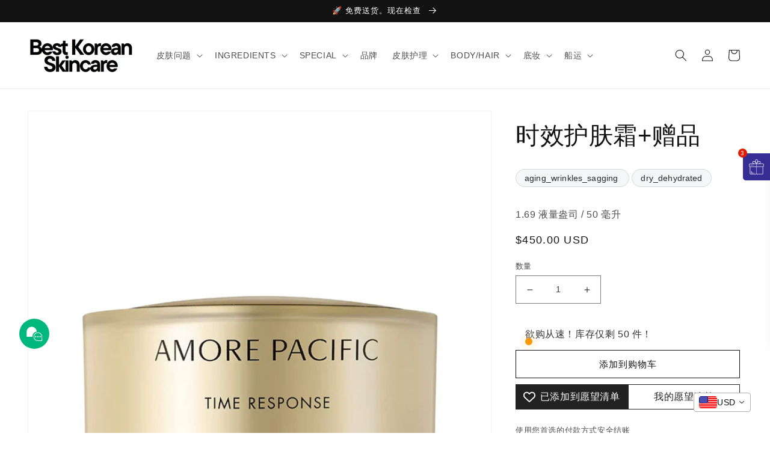

--- FILE ---
content_type: text/html; charset=utf-8
request_url: https://bestkoreanskincare.kr/zh/products/amore-pacific-time-response-skin-reserve-cream-free-gifts
body_size: 42131
content:
<!doctype html>
<html class="no-js" lang="zh-CN">
  <head>
<!-- BEAE-GLOBAL-FONT --> 
  
 <!-- END BEAE-GLOBAL-FONT -->

<!-- BEAE-HEADER -->


  
  
  
  <link href="//bestkoreanskincare.kr/cdn/shop/t/28/assets/beae.base.min.css?v=145827667128827185271766289296" rel="stylesheet" type="text/css" media="all" />
  
  
      
  
      
  <script src="//bestkoreanskincare.kr/cdn/shop/t/28/assets/beae.base.min.js?v=58610396258285361061766289296" defer="defer"></script>
  <script>
    window.BEAE_HELPER = {
        routes: {
            cart_url: "/zh/cart",
            root_url: "/zh"
        },
        lang: "zh-CN",
        available_lang: {"shop_locale":{"locale":"zh-CN","enabled":true,"primary":false,"published":true}}
    };
  </script><script>
      try {
        const beaeRecentlyViewedProducts = new Set(JSON.parse(localStorage.getItem("beaeRecentlyViewedProducts") || "[]"));
        beaeRecentlyViewedProducts.delete(7867818541284); // Delete first to re-move the product
        beaeRecentlyViewedProducts.add(7867818541284);
        localStorage.setItem("beaeRecentlyViewedProducts", JSON.stringify(Array.from(beaeRecentlyViewedProducts.values()).reverse()));
      } catch (e) {
        // Safari in private mode does not allow setting item, we silently fail
      }
      </script><!-- END BEAE-HEADER -->
 <script src="https://cdn.shopifycdn.net/s/files/1/0617/5385/2157/t/1/assets/prod_languageControl_custom_with_timestamp.js"></script>
	<!-- Added by AVADA SEO Suite -->
	


	<!-- /Added by AVADA SEO Suite -->
<!-- Global site tag (gtag.js) - Google Analytics -->
<script async src="https://www.googletagmanager.com/gtag/js?id=G-E1SG0QV8ZV"></script>
<script>
  window.dataLayer = window.dataLayer || [];
  function gtag(){dataLayer.push(arguments);}
  gtag('js', new Date());

  gtag('config', 'G-E1SG0QV8ZV');
</script>

    
    <meta charset="utf-8">
    <meta http-equiv="X-UA-Compatible" content="IE=edge">
    <meta name="viewport" content="width=device-width,initial-scale=1">
    <meta name="theme-color" content="">
    <link rel="canonical" href="https://bestkoreanskincare.kr/zh/products/amore-pacific-time-response-skin-reserve-cream-free-gifts">
    <link rel="preconnect" href="https://cdn.shopify.com" crossorigin>

    <!-- Global site tag (gtag.js) - Google Ads: 744856618 -->
<script async src="https://www.googletagmanager.com/gtag/js?id=AW-744856618"></script>
<script>
    window.dataLayer = window.dataLayer || [];
    function gtag() { dataLayer.push(arguments); }
    gtag('js', new Date());

    gtag('config', 'AW-744856618');
</script>
<!-- Event snippet for main page view conversion page -->
<script>
    // 모든 페이지 전환
    gtag('event', 'conversion', { 'send_to': 'AW-744856618/Tc15CNC058UDEKq4luMC' });

    // 메인 페이지 전환
    if (window.location.href == 'https://bestkoreanskincare.kr/') {
        gtag('event', 'conversion', { 'send_to': 'AW-744856618/Zd9BCLCQnMwDEKq4luMC' });
    }
</script><link rel="icon" type="image/png" href="//bestkoreanskincare.kr/cdn/shop/files/BEST_KOREAN_SKINCARE_500_x_500_px_50_x_50_px.png?crop=center&height=32&v=1654682224&width=32"><title>
      时效护肤霜+赠品
 &ndash; Best Korean Skincare</title>

    
      <meta name="description" content="描述 🌸 AMORE PACIFIC Time Response Skin Reserve Cream 是一款奢华的乳霜到乳霜的日常保湿霜，可减少明显的衰老迹象，打造年轻、健康的肤色，并保护皮肤免受环境压力 🌸 AbsoluTea™ ：爱茉莉太平洋的AbsoluTea™ 含有专为护肤而种植的绿茶，经过对 4,000 种不同品种的 228,000 次测试后精心挑选。这种提取物是精选的手工采摘绿茶收获与专有提取技术相结合的结果，以获得最大益处。通过缓慢的冲泡和保护注入过程，Exact 的氨基酸含量增加了 53%，抗氧化剂含量增加了 36%。 🌸免费礼物 -Time Response Skin Reserve 爽肤水 31ml -Time">
    

    

<meta property="og:site_name" content="Best Korean Skincare">
<meta property="og:url" content="https://bestkoreanskincare.kr/zh/products/amore-pacific-time-response-skin-reserve-cream-free-gifts">
<meta property="og:title" content="时效护肤霜+赠品">
<meta property="og:type" content="product">
<meta property="og:description" content="描述 🌸 AMORE PACIFIC Time Response Skin Reserve Cream 是一款奢华的乳霜到乳霜的日常保湿霜，可减少明显的衰老迹象，打造年轻、健康的肤色，并保护皮肤免受环境压力 🌸 AbsoluTea™ ：爱茉莉太平洋的AbsoluTea™ 含有专为护肤而种植的绿茶，经过对 4,000 种不同品种的 228,000 次测试后精心挑选。这种提取物是精选的手工采摘绿茶收获与专有提取技术相结合的结果，以获得最大益处。通过缓慢的冲泡和保护注入过程，Exact 的氨基酸含量增加了 53%，抗氧化剂含量增加了 36%。 🌸免费礼物 -Time Response Skin Reserve 爽肤水 31ml -Time"><meta property="og:image" content="http://bestkoreanskincare.kr/cdn/shop/files/AMOREPACIFICTimeResponseSkinReserveCream_1.png?v=1741513132">
  <meta property="og:image:secure_url" content="https://bestkoreanskincare.kr/cdn/shop/files/AMOREPACIFICTimeResponseSkinReserveCream_1.png?v=1741513132">
  <meta property="og:image:width" content="800">
  <meta property="og:image:height" content="800"><meta property="og:price:amount" content="450.00">
  <meta property="og:price:currency" content="USD"><meta name="twitter:card" content="summary_large_image">
<meta name="twitter:title" content="时效护肤霜+赠品">
<meta name="twitter:description" content="描述 🌸 AMORE PACIFIC Time Response Skin Reserve Cream 是一款奢华的乳霜到乳霜的日常保湿霜，可减少明显的衰老迹象，打造年轻、健康的肤色，并保护皮肤免受环境压力 🌸 AbsoluTea™ ：爱茉莉太平洋的AbsoluTea™ 含有专为护肤而种植的绿茶，经过对 4,000 种不同品种的 228,000 次测试后精心挑选。这种提取物是精选的手工采摘绿茶收获与专有提取技术相结合的结果，以获得最大益处。通过缓慢的冲泡和保护注入过程，Exact 的氨基酸含量增加了 53%，抗氧化剂含量增加了 36%。 🌸免费礼物 -Time Response Skin Reserve 爽肤水 31ml -Time">


    <script src="//bestkoreanskincare.kr/cdn/shop/t/28/assets/global.js?v=174854007088422320321766289296" defer="defer"></script>
    <script>window.performance && window.performance.mark && window.performance.mark('shopify.content_for_header.start');</script><meta name="facebook-domain-verification" content="9cf9k78rjscqpinn22tn3bbl8ecw32">
<meta name="facebook-domain-verification" content="a1fzruhgpkgsrnthyozjm5qrcq5llr">
<meta name="google-site-verification" content="6lUac9zWOhtNMPfr69oRtXLhcfel5-aAwL_8bt3yo4c">
<meta id="shopify-digital-wallet" name="shopify-digital-wallet" content="/64525697252/digital_wallets/dialog">
<meta name="shopify-checkout-api-token" content="c12b24bf612ef4c513d46508d4e43579">
<meta id="in-context-paypal-metadata" data-shop-id="64525697252" data-venmo-supported="false" data-environment="production" data-locale="zh_CN" data-paypal-v4="true" data-currency="USD">
<link rel="alternate" hreflang="x-default" href="https://bestkoreanskincare.kr/products/amore-pacific-time-response-skin-reserve-cream-free-gifts">
<link rel="alternate" hreflang="en" href="https://bestkoreanskincare.kr/products/amore-pacific-time-response-skin-reserve-cream-free-gifts">
<link rel="alternate" hreflang="zh-Hans" href="https://bestkoreanskincare.kr/zh/products/amore-pacific-time-response-skin-reserve-cream-free-gifts">
<link rel="alternate" hreflang="zh-Hans-AE" href="https://bestkoreanskincare.kr/zh/products/amore-pacific-time-response-skin-reserve-cream-free-gifts">
<link rel="alternate" hreflang="zh-Hans-AL" href="https://bestkoreanskincare.kr/zh/products/amore-pacific-time-response-skin-reserve-cream-free-gifts">
<link rel="alternate" hreflang="zh-Hans-AM" href="https://bestkoreanskincare.kr/zh/products/amore-pacific-time-response-skin-reserve-cream-free-gifts">
<link rel="alternate" hreflang="zh-Hans-AR" href="https://bestkoreanskincare.kr/zh/products/amore-pacific-time-response-skin-reserve-cream-free-gifts">
<link rel="alternate" hreflang="zh-Hans-AT" href="https://bestkoreanskincare.kr/zh/products/amore-pacific-time-response-skin-reserve-cream-free-gifts">
<link rel="alternate" hreflang="zh-Hans-AU" href="https://bestkoreanskincare.kr/zh/products/amore-pacific-time-response-skin-reserve-cream-free-gifts">
<link rel="alternate" hreflang="zh-Hans-AZ" href="https://bestkoreanskincare.kr/zh/products/amore-pacific-time-response-skin-reserve-cream-free-gifts">
<link rel="alternate" hreflang="zh-Hans-BA" href="https://bestkoreanskincare.kr/zh/products/amore-pacific-time-response-skin-reserve-cream-free-gifts">
<link rel="alternate" hreflang="zh-Hans-BD" href="https://bestkoreanskincare.kr/zh/products/amore-pacific-time-response-skin-reserve-cream-free-gifts">
<link rel="alternate" hreflang="zh-Hans-BE" href="https://bestkoreanskincare.kr/zh/products/amore-pacific-time-response-skin-reserve-cream-free-gifts">
<link rel="alternate" hreflang="zh-Hans-BG" href="https://bestkoreanskincare.kr/zh/products/amore-pacific-time-response-skin-reserve-cream-free-gifts">
<link rel="alternate" hreflang="zh-Hans-BH" href="https://bestkoreanskincare.kr/zh/products/amore-pacific-time-response-skin-reserve-cream-free-gifts">
<link rel="alternate" hreflang="zh-Hans-BN" href="https://bestkoreanskincare.kr/zh/products/amore-pacific-time-response-skin-reserve-cream-free-gifts">
<link rel="alternate" hreflang="zh-Hans-BS" href="https://bestkoreanskincare.kr/zh/products/amore-pacific-time-response-skin-reserve-cream-free-gifts">
<link rel="alternate" hreflang="zh-Hans-BT" href="https://bestkoreanskincare.kr/zh/products/amore-pacific-time-response-skin-reserve-cream-free-gifts">
<link rel="alternate" hreflang="zh-Hans-CA" href="https://bestkoreanskincare.kr/zh/products/amore-pacific-time-response-skin-reserve-cream-free-gifts">
<link rel="alternate" hreflang="zh-Hans-CH" href="https://bestkoreanskincare.kr/zh/products/amore-pacific-time-response-skin-reserve-cream-free-gifts">
<link rel="alternate" hreflang="zh-Hans-CL" href="https://bestkoreanskincare.kr/zh/products/amore-pacific-time-response-skin-reserve-cream-free-gifts">
<link rel="alternate" hreflang="zh-Hans-CO" href="https://bestkoreanskincare.kr/zh/products/amore-pacific-time-response-skin-reserve-cream-free-gifts">
<link rel="alternate" hreflang="zh-Hans-CR" href="https://bestkoreanskincare.kr/zh/products/amore-pacific-time-response-skin-reserve-cream-free-gifts">
<link rel="alternate" hreflang="zh-Hans-CY" href="https://bestkoreanskincare.kr/zh/products/amore-pacific-time-response-skin-reserve-cream-free-gifts">
<link rel="alternate" hreflang="zh-Hans-CZ" href="https://bestkoreanskincare.kr/zh/products/amore-pacific-time-response-skin-reserve-cream-free-gifts">
<link rel="alternate" hreflang="zh-Hans-DE" href="https://bestkoreanskincare.kr/zh/products/amore-pacific-time-response-skin-reserve-cream-free-gifts">
<link rel="alternate" hreflang="zh-Hans-DJ" href="https://bestkoreanskincare.kr/zh/products/amore-pacific-time-response-skin-reserve-cream-free-gifts">
<link rel="alternate" hreflang="zh-Hans-DK" href="https://bestkoreanskincare.kr/zh/products/amore-pacific-time-response-skin-reserve-cream-free-gifts">
<link rel="alternate" hreflang="zh-Hans-DZ" href="https://bestkoreanskincare.kr/zh/products/amore-pacific-time-response-skin-reserve-cream-free-gifts">
<link rel="alternate" hreflang="zh-Hans-EC" href="https://bestkoreanskincare.kr/zh/products/amore-pacific-time-response-skin-reserve-cream-free-gifts">
<link rel="alternate" hreflang="zh-Hans-EE" href="https://bestkoreanskincare.kr/zh/products/amore-pacific-time-response-skin-reserve-cream-free-gifts">
<link rel="alternate" hreflang="zh-Hans-EG" href="https://bestkoreanskincare.kr/zh/products/amore-pacific-time-response-skin-reserve-cream-free-gifts">
<link rel="alternate" hreflang="zh-Hans-ET" href="https://bestkoreanskincare.kr/zh/products/amore-pacific-time-response-skin-reserve-cream-free-gifts">
<link rel="alternate" hreflang="zh-Hans-FI" href="https://bestkoreanskincare.kr/zh/products/amore-pacific-time-response-skin-reserve-cream-free-gifts">
<link rel="alternate" hreflang="zh-Hans-FJ" href="https://bestkoreanskincare.kr/zh/products/amore-pacific-time-response-skin-reserve-cream-free-gifts">
<link rel="alternate" hreflang="zh-Hans-FR" href="https://bestkoreanskincare.kr/zh/products/amore-pacific-time-response-skin-reserve-cream-free-gifts">
<link rel="alternate" hreflang="zh-Hans-GB" href="https://bestkoreanskincare.kr/zh/products/amore-pacific-time-response-skin-reserve-cream-free-gifts">
<link rel="alternate" hreflang="zh-Hans-GE" href="https://bestkoreanskincare.kr/zh/products/amore-pacific-time-response-skin-reserve-cream-free-gifts">
<link rel="alternate" hreflang="zh-Hans-GH" href="https://bestkoreanskincare.kr/zh/products/amore-pacific-time-response-skin-reserve-cream-free-gifts">
<link rel="alternate" hreflang="zh-Hans-GN" href="https://bestkoreanskincare.kr/zh/products/amore-pacific-time-response-skin-reserve-cream-free-gifts">
<link rel="alternate" hreflang="zh-Hans-GR" href="https://bestkoreanskincare.kr/zh/products/amore-pacific-time-response-skin-reserve-cream-free-gifts">
<link rel="alternate" hreflang="zh-Hans-GT" href="https://bestkoreanskincare.kr/zh/products/amore-pacific-time-response-skin-reserve-cream-free-gifts">
<link rel="alternate" hreflang="zh-Hans-HK" href="https://bestkoreanskincare.kr/zh/products/amore-pacific-time-response-skin-reserve-cream-free-gifts">
<link rel="alternate" hreflang="zh-Hans-HR" href="https://bestkoreanskincare.kr/zh/products/amore-pacific-time-response-skin-reserve-cream-free-gifts">
<link rel="alternate" hreflang="zh-Hans-HU" href="https://bestkoreanskincare.kr/zh/products/amore-pacific-time-response-skin-reserve-cream-free-gifts">
<link rel="alternate" hreflang="zh-Hans-ID" href="https://bestkoreanskincare.kr/zh/products/amore-pacific-time-response-skin-reserve-cream-free-gifts">
<link rel="alternate" hreflang="zh-Hans-IE" href="https://bestkoreanskincare.kr/zh/products/amore-pacific-time-response-skin-reserve-cream-free-gifts">
<link rel="alternate" hreflang="zh-Hans-IL" href="https://bestkoreanskincare.kr/zh/products/amore-pacific-time-response-skin-reserve-cream-free-gifts">
<link rel="alternate" hreflang="zh-Hans-IN" href="https://bestkoreanskincare.kr/zh/products/amore-pacific-time-response-skin-reserve-cream-free-gifts">
<link rel="alternate" hreflang="zh-Hans-IS" href="https://bestkoreanskincare.kr/zh/products/amore-pacific-time-response-skin-reserve-cream-free-gifts">
<link rel="alternate" hreflang="zh-Hans-IT" href="https://bestkoreanskincare.kr/zh/products/amore-pacific-time-response-skin-reserve-cream-free-gifts">
<link rel="alternate" hreflang="zh-Hans-JO" href="https://bestkoreanskincare.kr/zh/products/amore-pacific-time-response-skin-reserve-cream-free-gifts">
<link rel="alternate" hreflang="zh-Hans-JP" href="https://bestkoreanskincare.kr/zh/products/amore-pacific-time-response-skin-reserve-cream-free-gifts">
<link rel="alternate" hreflang="zh-Hans-KE" href="https://bestkoreanskincare.kr/zh/products/amore-pacific-time-response-skin-reserve-cream-free-gifts">
<link rel="alternate" hreflang="zh-Hans-KG" href="https://bestkoreanskincare.kr/zh/products/amore-pacific-time-response-skin-reserve-cream-free-gifts">
<link rel="alternate" hreflang="zh-Hans-KH" href="https://bestkoreanskincare.kr/zh/products/amore-pacific-time-response-skin-reserve-cream-free-gifts">
<link rel="alternate" hreflang="zh-Hans-KR" href="https://bestkoreanskincare.kr/zh/products/amore-pacific-time-response-skin-reserve-cream-free-gifts">
<link rel="alternate" hreflang="zh-Hans-KW" href="https://bestkoreanskincare.kr/zh/products/amore-pacific-time-response-skin-reserve-cream-free-gifts">
<link rel="alternate" hreflang="zh-Hans-KZ" href="https://bestkoreanskincare.kr/zh/products/amore-pacific-time-response-skin-reserve-cream-free-gifts">
<link rel="alternate" hreflang="zh-Hans-LA" href="https://bestkoreanskincare.kr/zh/products/amore-pacific-time-response-skin-reserve-cream-free-gifts">
<link rel="alternate" hreflang="zh-Hans-LB" href="https://bestkoreanskincare.kr/zh/products/amore-pacific-time-response-skin-reserve-cream-free-gifts">
<link rel="alternate" hreflang="zh-Hans-LK" href="https://bestkoreanskincare.kr/zh/products/amore-pacific-time-response-skin-reserve-cream-free-gifts">
<link rel="alternate" hreflang="zh-Hans-LT" href="https://bestkoreanskincare.kr/zh/products/amore-pacific-time-response-skin-reserve-cream-free-gifts">
<link rel="alternate" hreflang="zh-Hans-LU" href="https://bestkoreanskincare.kr/zh/products/amore-pacific-time-response-skin-reserve-cream-free-gifts">
<link rel="alternate" hreflang="zh-Hans-LV" href="https://bestkoreanskincare.kr/zh/products/amore-pacific-time-response-skin-reserve-cream-free-gifts">
<link rel="alternate" hreflang="zh-Hans-MA" href="https://bestkoreanskincare.kr/zh/products/amore-pacific-time-response-skin-reserve-cream-free-gifts">
<link rel="alternate" hreflang="zh-Hans-MD" href="https://bestkoreanskincare.kr/zh/products/amore-pacific-time-response-skin-reserve-cream-free-gifts">
<link rel="alternate" hreflang="zh-Hans-ME" href="https://bestkoreanskincare.kr/zh/products/amore-pacific-time-response-skin-reserve-cream-free-gifts">
<link rel="alternate" hreflang="zh-Hans-MG" href="https://bestkoreanskincare.kr/zh/products/amore-pacific-time-response-skin-reserve-cream-free-gifts">
<link rel="alternate" hreflang="zh-Hans-MK" href="https://bestkoreanskincare.kr/zh/products/amore-pacific-time-response-skin-reserve-cream-free-gifts">
<link rel="alternate" hreflang="zh-Hans-MM" href="https://bestkoreanskincare.kr/zh/products/amore-pacific-time-response-skin-reserve-cream-free-gifts">
<link rel="alternate" hreflang="zh-Hans-MN" href="https://bestkoreanskincare.kr/zh/products/amore-pacific-time-response-skin-reserve-cream-free-gifts">
<link rel="alternate" hreflang="zh-Hans-MT" href="https://bestkoreanskincare.kr/zh/products/amore-pacific-time-response-skin-reserve-cream-free-gifts">
<link rel="alternate" hreflang="zh-Hans-MU" href="https://bestkoreanskincare.kr/zh/products/amore-pacific-time-response-skin-reserve-cream-free-gifts">
<link rel="alternate" hreflang="zh-Hans-MV" href="https://bestkoreanskincare.kr/zh/products/amore-pacific-time-response-skin-reserve-cream-free-gifts">
<link rel="alternate" hreflang="zh-Hans-MX" href="https://bestkoreanskincare.kr/zh/products/amore-pacific-time-response-skin-reserve-cream-free-gifts">
<link rel="alternate" hreflang="zh-Hans-MY" href="https://bestkoreanskincare.kr/zh/products/amore-pacific-time-response-skin-reserve-cream-free-gifts">
<link rel="alternate" hreflang="zh-Hans-NG" href="https://bestkoreanskincare.kr/zh/products/amore-pacific-time-response-skin-reserve-cream-free-gifts">
<link rel="alternate" hreflang="zh-Hans-NI" href="https://bestkoreanskincare.kr/zh/products/amore-pacific-time-response-skin-reserve-cream-free-gifts">
<link rel="alternate" hreflang="zh-Hans-NL" href="https://bestkoreanskincare.kr/zh/products/amore-pacific-time-response-skin-reserve-cream-free-gifts">
<link rel="alternate" hreflang="zh-Hans-NO" href="https://bestkoreanskincare.kr/zh/products/amore-pacific-time-response-skin-reserve-cream-free-gifts">
<link rel="alternate" hreflang="zh-Hans-NP" href="https://bestkoreanskincare.kr/zh/products/amore-pacific-time-response-skin-reserve-cream-free-gifts">
<link rel="alternate" hreflang="zh-Hans-NZ" href="https://bestkoreanskincare.kr/zh/products/amore-pacific-time-response-skin-reserve-cream-free-gifts">
<link rel="alternate" hreflang="zh-Hans-OM" href="https://bestkoreanskincare.kr/zh/products/amore-pacific-time-response-skin-reserve-cream-free-gifts">
<link rel="alternate" hreflang="zh-Hans-PA" href="https://bestkoreanskincare.kr/zh/products/amore-pacific-time-response-skin-reserve-cream-free-gifts">
<link rel="alternate" hreflang="zh-Hans-PE" href="https://bestkoreanskincare.kr/zh/products/amore-pacific-time-response-skin-reserve-cream-free-gifts">
<link rel="alternate" hreflang="zh-Hans-PH" href="https://bestkoreanskincare.kr/zh/products/amore-pacific-time-response-skin-reserve-cream-free-gifts">
<link rel="alternate" hreflang="zh-Hans-PK" href="https://bestkoreanskincare.kr/zh/products/amore-pacific-time-response-skin-reserve-cream-free-gifts">
<link rel="alternate" hreflang="zh-Hans-PL" href="https://bestkoreanskincare.kr/zh/products/amore-pacific-time-response-skin-reserve-cream-free-gifts">
<link rel="alternate" hreflang="zh-Hans-PT" href="https://bestkoreanskincare.kr/zh/products/amore-pacific-time-response-skin-reserve-cream-free-gifts">
<link rel="alternate" hreflang="zh-Hans-PY" href="https://bestkoreanskincare.kr/zh/products/amore-pacific-time-response-skin-reserve-cream-free-gifts">
<link rel="alternate" hreflang="zh-Hans-QA" href="https://bestkoreanskincare.kr/zh/products/amore-pacific-time-response-skin-reserve-cream-free-gifts">
<link rel="alternate" hreflang="zh-Hans-RO" href="https://bestkoreanskincare.kr/zh/products/amore-pacific-time-response-skin-reserve-cream-free-gifts">
<link rel="alternate" hreflang="zh-Hans-RU" href="https://bestkoreanskincare.kr/zh/products/amore-pacific-time-response-skin-reserve-cream-free-gifts">
<link rel="alternate" hreflang="zh-Hans-RW" href="https://bestkoreanskincare.kr/zh/products/amore-pacific-time-response-skin-reserve-cream-free-gifts">
<link rel="alternate" hreflang="zh-Hans-SA" href="https://bestkoreanskincare.kr/zh/products/amore-pacific-time-response-skin-reserve-cream-free-gifts">
<link rel="alternate" hreflang="zh-Hans-SE" href="https://bestkoreanskincare.kr/zh/products/amore-pacific-time-response-skin-reserve-cream-free-gifts">
<link rel="alternate" hreflang="zh-Hans-SG" href="https://bestkoreanskincare.kr/zh/products/amore-pacific-time-response-skin-reserve-cream-free-gifts">
<link rel="alternate" hreflang="zh-Hans-SI" href="https://bestkoreanskincare.kr/zh/products/amore-pacific-time-response-skin-reserve-cream-free-gifts">
<link rel="alternate" hreflang="zh-Hans-SK" href="https://bestkoreanskincare.kr/zh/products/amore-pacific-time-response-skin-reserve-cream-free-gifts">
<link rel="alternate" hreflang="zh-Hans-SM" href="https://bestkoreanskincare.kr/zh/products/amore-pacific-time-response-skin-reserve-cream-free-gifts">
<link rel="alternate" hreflang="zh-Hans-TH" href="https://bestkoreanskincare.kr/zh/products/amore-pacific-time-response-skin-reserve-cream-free-gifts">
<link rel="alternate" hreflang="zh-Hans-TN" href="https://bestkoreanskincare.kr/zh/products/amore-pacific-time-response-skin-reserve-cream-free-gifts">
<link rel="alternate" hreflang="zh-Hans-TW" href="https://bestkoreanskincare.kr/zh/products/amore-pacific-time-response-skin-reserve-cream-free-gifts">
<link rel="alternate" hreflang="zh-Hans-TZ" href="https://bestkoreanskincare.kr/zh/products/amore-pacific-time-response-skin-reserve-cream-free-gifts">
<link rel="alternate" hreflang="zh-Hans-UA" href="https://bestkoreanskincare.kr/zh/products/amore-pacific-time-response-skin-reserve-cream-free-gifts">
<link rel="alternate" hreflang="zh-Hans-US" href="https://bestkoreanskincare.kr/zh/products/amore-pacific-time-response-skin-reserve-cream-free-gifts">
<link rel="alternate" hreflang="zh-Hans-UY" href="https://bestkoreanskincare.kr/zh/products/amore-pacific-time-response-skin-reserve-cream-free-gifts">
<link rel="alternate" hreflang="zh-Hans-UZ" href="https://bestkoreanskincare.kr/zh/products/amore-pacific-time-response-skin-reserve-cream-free-gifts">
<link rel="alternate" hreflang="zh-Hans-VA" href="https://bestkoreanskincare.kr/zh/products/amore-pacific-time-response-skin-reserve-cream-free-gifts">
<link rel="alternate" hreflang="zh-Hans-VN" href="https://bestkoreanskincare.kr/zh/products/amore-pacific-time-response-skin-reserve-cream-free-gifts">
<link rel="alternate" hreflang="zh-Hans-ZA" href="https://bestkoreanskincare.kr/zh/products/amore-pacific-time-response-skin-reserve-cream-free-gifts">
<link rel="alternate" type="application/json+oembed" href="https://bestkoreanskincare.kr/zh/products/amore-pacific-time-response-skin-reserve-cream-free-gifts.oembed">
<script async="async" src="/checkouts/internal/preloads.js?locale=zh-US"></script>
<script id="shopify-features" type="application/json">{"accessToken":"c12b24bf612ef4c513d46508d4e43579","betas":["rich-media-storefront-analytics"],"domain":"bestkoreanskincare.kr","predictiveSearch":true,"shopId":64525697252,"locale":"zh-cn"}</script>
<script>var Shopify = Shopify || {};
Shopify.shop = "bestkoreanskincare.myshopify.com";
Shopify.locale = "zh-CN";
Shopify.currency = {"active":"USD","rate":"1.0"};
Shopify.country = "US";
Shopify.theme = {"name":"Dawn","id":154812219620,"schema_name":"Dawn","schema_version":"5.0.0","theme_store_id":887,"role":"main"};
Shopify.theme.handle = "null";
Shopify.theme.style = {"id":null,"handle":null};
Shopify.cdnHost = "bestkoreanskincare.kr/cdn";
Shopify.routes = Shopify.routes || {};
Shopify.routes.root = "/zh/";</script>
<script type="module">!function(o){(o.Shopify=o.Shopify||{}).modules=!0}(window);</script>
<script>!function(o){function n(){var o=[];function n(){o.push(Array.prototype.slice.apply(arguments))}return n.q=o,n}var t=o.Shopify=o.Shopify||{};t.loadFeatures=n(),t.autoloadFeatures=n()}(window);</script>
<script id="shop-js-analytics" type="application/json">{"pageType":"product"}</script>
<script defer="defer" async type="module" src="//bestkoreanskincare.kr/cdn/shopifycloud/shop-js/modules/v2/client.init-shop-cart-sync_DOeOI85m.zh-CN.esm.js"></script>
<script defer="defer" async type="module" src="//bestkoreanskincare.kr/cdn/shopifycloud/shop-js/modules/v2/chunk.common_CNX97BC6.esm.js"></script>
<script defer="defer" async type="module" src="//bestkoreanskincare.kr/cdn/shopifycloud/shop-js/modules/v2/chunk.modal_DW02LmOA.esm.js"></script>
<script type="module">
  await import("//bestkoreanskincare.kr/cdn/shopifycloud/shop-js/modules/v2/client.init-shop-cart-sync_DOeOI85m.zh-CN.esm.js");
await import("//bestkoreanskincare.kr/cdn/shopifycloud/shop-js/modules/v2/chunk.common_CNX97BC6.esm.js");
await import("//bestkoreanskincare.kr/cdn/shopifycloud/shop-js/modules/v2/chunk.modal_DW02LmOA.esm.js");

  window.Shopify.SignInWithShop?.initShopCartSync?.({"fedCMEnabled":true,"windoidEnabled":true});

</script>
<script id="__st">var __st={"a":64525697252,"offset":32400,"reqid":"41bee5da-0582-4027-9800-f41a9415df9e-1769054479","pageurl":"bestkoreanskincare.kr\/zh\/products\/amore-pacific-time-response-skin-reserve-cream-free-gifts","u":"4f2da758ac7f","p":"product","rtyp":"product","rid":7867818541284};</script>
<script>window.ShopifyPaypalV4VisibilityTracking = true;</script>
<script id="captcha-bootstrap">!function(){'use strict';const t='contact',e='account',n='new_comment',o=[[t,t],['blogs',n],['comments',n],[t,'customer']],c=[[e,'customer_login'],[e,'guest_login'],[e,'recover_customer_password'],[e,'create_customer']],r=t=>t.map((([t,e])=>`form[action*='/${t}']:not([data-nocaptcha='true']) input[name='form_type'][value='${e}']`)).join(','),a=t=>()=>t?[...document.querySelectorAll(t)].map((t=>t.form)):[];function s(){const t=[...o],e=r(t);return a(e)}const i='password',u='form_key',d=['recaptcha-v3-token','g-recaptcha-response','h-captcha-response',i],f=()=>{try{return window.sessionStorage}catch{return}},m='__shopify_v',_=t=>t.elements[u];function p(t,e,n=!1){try{const o=window.sessionStorage,c=JSON.parse(o.getItem(e)),{data:r}=function(t){const{data:e,action:n}=t;return t[m]||n?{data:e,action:n}:{data:t,action:n}}(c);for(const[e,n]of Object.entries(r))t.elements[e]&&(t.elements[e].value=n);n&&o.removeItem(e)}catch(o){console.error('form repopulation failed',{error:o})}}const l='form_type',E='cptcha';function T(t){t.dataset[E]=!0}const w=window,h=w.document,L='Shopify',v='ce_forms',y='captcha';let A=!1;((t,e)=>{const n=(g='f06e6c50-85a8-45c8-87d0-21a2b65856fe',I='https://cdn.shopify.com/shopifycloud/storefront-forms-hcaptcha/ce_storefront_forms_captcha_hcaptcha.v1.5.2.iife.js',D={infoText:'受 hCaptcha 保护',privacyText:'隐私',termsText:'条款'},(t,e,n)=>{const o=w[L][v],c=o.bindForm;if(c)return c(t,g,e,D).then(n);var r;o.q.push([[t,g,e,D],n]),r=I,A||(h.body.append(Object.assign(h.createElement('script'),{id:'captcha-provider',async:!0,src:r})),A=!0)});var g,I,D;w[L]=w[L]||{},w[L][v]=w[L][v]||{},w[L][v].q=[],w[L][y]=w[L][y]||{},w[L][y].protect=function(t,e){n(t,void 0,e),T(t)},Object.freeze(w[L][y]),function(t,e,n,w,h,L){const[v,y,A,g]=function(t,e,n){const i=e?o:[],u=t?c:[],d=[...i,...u],f=r(d),m=r(i),_=r(d.filter((([t,e])=>n.includes(e))));return[a(f),a(m),a(_),s()]}(w,h,L),I=t=>{const e=t.target;return e instanceof HTMLFormElement?e:e&&e.form},D=t=>v().includes(t);t.addEventListener('submit',(t=>{const e=I(t);if(!e)return;const n=D(e)&&!e.dataset.hcaptchaBound&&!e.dataset.recaptchaBound,o=_(e),c=g().includes(e)&&(!o||!o.value);(n||c)&&t.preventDefault(),c&&!n&&(function(t){try{if(!f())return;!function(t){const e=f();if(!e)return;const n=_(t);if(!n)return;const o=n.value;o&&e.removeItem(o)}(t);const e=Array.from(Array(32),(()=>Math.random().toString(36)[2])).join('');!function(t,e){_(t)||t.append(Object.assign(document.createElement('input'),{type:'hidden',name:u})),t.elements[u].value=e}(t,e),function(t,e){const n=f();if(!n)return;const o=[...t.querySelectorAll(`input[type='${i}']`)].map((({name:t})=>t)),c=[...d,...o],r={};for(const[a,s]of new FormData(t).entries())c.includes(a)||(r[a]=s);n.setItem(e,JSON.stringify({[m]:1,action:t.action,data:r}))}(t,e)}catch(e){console.error('failed to persist form',e)}}(e),e.submit())}));const S=(t,e)=>{t&&!t.dataset[E]&&(n(t,e.some((e=>e===t))),T(t))};for(const o of['focusin','change'])t.addEventListener(o,(t=>{const e=I(t);D(e)&&S(e,y())}));const B=e.get('form_key'),M=e.get(l),P=B&&M;t.addEventListener('DOMContentLoaded',(()=>{const t=y();if(P)for(const e of t)e.elements[l].value===M&&p(e,B);[...new Set([...A(),...v().filter((t=>'true'===t.dataset.shopifyCaptcha))])].forEach((e=>S(e,t)))}))}(h,new URLSearchParams(w.location.search),n,t,e,['guest_login'])})(!0,!0)}();</script>
<script integrity="sha256-4kQ18oKyAcykRKYeNunJcIwy7WH5gtpwJnB7kiuLZ1E=" data-source-attribution="shopify.loadfeatures" defer="defer" src="//bestkoreanskincare.kr/cdn/shopifycloud/storefront/assets/storefront/load_feature-a0a9edcb.js" crossorigin="anonymous"></script>
<script data-source-attribution="shopify.dynamic_checkout.dynamic.init">var Shopify=Shopify||{};Shopify.PaymentButton=Shopify.PaymentButton||{isStorefrontPortableWallets:!0,init:function(){window.Shopify.PaymentButton.init=function(){};var t=document.createElement("script");t.src="https://bestkoreanskincare.kr/cdn/shopifycloud/portable-wallets/latest/portable-wallets.zh-cn.js",t.type="module",document.head.appendChild(t)}};
</script>
<script data-source-attribution="shopify.dynamic_checkout.buyer_consent">
  function portableWalletsHideBuyerConsent(e){var t=document.getElementById("shopify-buyer-consent"),n=document.getElementById("shopify-subscription-policy-button");t&&n&&(t.classList.add("hidden"),t.setAttribute("aria-hidden","true"),n.removeEventListener("click",e))}function portableWalletsShowBuyerConsent(e){var t=document.getElementById("shopify-buyer-consent"),n=document.getElementById("shopify-subscription-policy-button");t&&n&&(t.classList.remove("hidden"),t.removeAttribute("aria-hidden"),n.addEventListener("click",e))}window.Shopify?.PaymentButton&&(window.Shopify.PaymentButton.hideBuyerConsent=portableWalletsHideBuyerConsent,window.Shopify.PaymentButton.showBuyerConsent=portableWalletsShowBuyerConsent);
</script>
<script>
  function portableWalletsCleanup(e){e&&e.src&&console.error("Failed to load portable wallets script "+e.src);var t=document.querySelectorAll("shopify-accelerated-checkout .shopify-payment-button__skeleton, shopify-accelerated-checkout-cart .wallet-cart-button__skeleton"),e=document.getElementById("shopify-buyer-consent");for(let e=0;e<t.length;e++)t[e].remove();e&&e.remove()}function portableWalletsNotLoadedAsModule(e){e instanceof ErrorEvent&&"string"==typeof e.message&&e.message.includes("import.meta")&&"string"==typeof e.filename&&e.filename.includes("portable-wallets")&&(window.removeEventListener("error",portableWalletsNotLoadedAsModule),window.Shopify.PaymentButton.failedToLoad=e,"loading"===document.readyState?document.addEventListener("DOMContentLoaded",window.Shopify.PaymentButton.init):window.Shopify.PaymentButton.init())}window.addEventListener("error",portableWalletsNotLoadedAsModule);
</script>

<script type="module" src="https://bestkoreanskincare.kr/cdn/shopifycloud/portable-wallets/latest/portable-wallets.zh-cn.js" onError="portableWalletsCleanup(this)" crossorigin="anonymous"></script>
<script nomodule>
  document.addEventListener("DOMContentLoaded", portableWalletsCleanup);
</script>

<link id="shopify-accelerated-checkout-styles" rel="stylesheet" media="screen" href="https://bestkoreanskincare.kr/cdn/shopifycloud/portable-wallets/latest/accelerated-checkout-backwards-compat.css" crossorigin="anonymous">
<style id="shopify-accelerated-checkout-cart">
        #shopify-buyer-consent {
  margin-top: 1em;
  display: inline-block;
  width: 100%;
}

#shopify-buyer-consent.hidden {
  display: none;
}

#shopify-subscription-policy-button {
  background: none;
  border: none;
  padding: 0;
  text-decoration: underline;
  font-size: inherit;
  cursor: pointer;
}

#shopify-subscription-policy-button::before {
  box-shadow: none;
}

      </style>
<script id="sections-script" data-sections="header,footer" defer="defer" src="//bestkoreanskincare.kr/cdn/shop/t/28/compiled_assets/scripts.js?v=4154"></script>
<script>window.performance && window.performance.mark && window.performance.mark('shopify.content_for_header.end');</script>


    <style data-shopify>
      
      
      
      
      

      :root {
        --font-body-family: "system_ui", -apple-system, 'Segoe UI', Roboto, 'Helvetica Neue', 'Noto Sans', 'Liberation Sans', Arial, sans-serif, 'Apple Color Emoji', 'Segoe UI Emoji', 'Segoe UI Symbol', 'Noto Color Emoji';
        --font-body-style: normal;
        --font-body-weight: 400;
        --font-body-weight-bold: 700;

        --font-heading-family: "system_ui", -apple-system, 'Segoe UI', Roboto, 'Helvetica Neue', 'Noto Sans', 'Liberation Sans', Arial, sans-serif, 'Apple Color Emoji', 'Segoe UI Emoji', 'Segoe UI Symbol', 'Noto Color Emoji';
        --font-heading-style: normal;
        --font-heading-weight: 400;

        --font-body-scale: 1.0;
        --font-heading-scale: 1.0;

        --color-base-text: 18, 18, 18;
        --color-shadow: 18, 18, 18;
        --color-base-background-1: 255, 255, 255;
        --color-base-background-2: 243, 243, 243;
        --color-base-solid-button-labels: 255, 255, 255;
        --color-base-outline-button-labels: 18, 18, 18;
        --color-base-accent-1: 18, 18, 18;
        --color-base-accent-2: 51, 79, 180;
        --payment-terms-background-color: #ffffff;

        --gradient-base-background-1: #ffffff;
        --gradient-base-background-2: #f3f3f3;
        --gradient-base-accent-1: #121212;
        --gradient-base-accent-2: #334fb4;

        --media-padding: px;
        --media-border-opacity: 0.05;
        --media-border-width: 1px;
        --media-radius: 0px;
        --media-shadow-opacity: 0.0;
        --media-shadow-horizontal-offset: 0px;
        --media-shadow-vertical-offset: 4px;
        --media-shadow-blur-radius: 5px;

        --page-width: 160rem;
        --page-width-margin: 0rem;

        --card-image-padding: 0.0rem;
        --card-corner-radius: 0.0rem;
        --card-text-alignment: left;
        --card-border-width: 0.0rem;
        --card-border-opacity: 0.1;
        --card-shadow-opacity: 0.0;
        --card-shadow-horizontal-offset: 0.0rem;
        --card-shadow-vertical-offset: 0.4rem;
        --card-shadow-blur-radius: 0.5rem;

        --badge-corner-radius: 4.0rem;

        --popup-border-width: 1px;
        --popup-border-opacity: 0.1;
        --popup-corner-radius: 0px;
        --popup-shadow-opacity: 0.0;
        --popup-shadow-horizontal-offset: 0px;
        --popup-shadow-vertical-offset: 4px;
        --popup-shadow-blur-radius: 5px;

        --drawer-border-width: 1px;
        --drawer-border-opacity: 0.1;
        --drawer-shadow-opacity: 0.0;
        --drawer-shadow-horizontal-offset: 0px;
        --drawer-shadow-vertical-offset: 4px;
        --drawer-shadow-blur-radius: 5px;

        --spacing-sections-desktop: 0px;
        --spacing-sections-mobile: 0px;

        --grid-desktop-vertical-spacing: 8px;
        --grid-desktop-horizontal-spacing: 8px;
        --grid-mobile-vertical-spacing: 4px;
        --grid-mobile-horizontal-spacing: 4px;

        --text-boxes-border-opacity: 0.1;
        --text-boxes-border-width: 0px;
        --text-boxes-radius: 0px;
        --text-boxes-shadow-opacity: 0.0;
        --text-boxes-shadow-horizontal-offset: 0px;
        --text-boxes-shadow-vertical-offset: 4px;
        --text-boxes-shadow-blur-radius: 5px;

        --buttons-radius: 0px;
        --buttons-radius-outset: 0px;
        --buttons-border-width: 1px;
        --buttons-border-opacity: 1.0;
        --buttons-shadow-opacity: 0.0;
        --buttons-shadow-horizontal-offset: 0px;
        --buttons-shadow-vertical-offset: 4px;
        --buttons-shadow-blur-radius: 5px;
        --buttons-border-offset: 0px;

        --inputs-radius: 0px;
        --inputs-border-width: 1px;
        --inputs-border-opacity: 0.55;
        --inputs-shadow-opacity: 0.0;
        --inputs-shadow-horizontal-offset: 0px;
        --inputs-margin-offset: 0px;
        --inputs-shadow-vertical-offset: 4px;
        --inputs-shadow-blur-radius: 5px;
        --inputs-radius-outset: 0px;

        --variant-pills-radius: 40px;
        --variant-pills-border-width: 1px;
        --variant-pills-border-opacity: 0.55;
        --variant-pills-shadow-opacity: 0.0;
        --variant-pills-shadow-horizontal-offset: 0px;
        --variant-pills-shadow-vertical-offset: 4px;
        --variant-pills-shadow-blur-radius: 5px;
      }

      *,
      *::before,
      *::after {
        box-sizing: inherit;
      }

      html {
        box-sizing: border-box;
        font-size: calc(var(--font-body-scale) * 62.5%);
        height: 100%;
      }

      body {
        display: grid;
        grid-template-rows: auto auto 1fr auto;
        grid-template-columns: 100%;
        min-height: 100%;
        margin: 0;
        font-size: 1.5rem;
        letter-spacing: 0.06rem;
        line-height: calc(1 + 0.8 / var(--font-body-scale));
        font-family: var(--font-body-family);
        font-style: var(--font-body-style);
        font-weight: var(--font-body-weight);
      }

      @media screen and (min-width: 750px) {
        body {
          font-size: 1.6rem;
        }
      }
    </style>

    <link href="//bestkoreanskincare.kr/cdn/shop/t/28/assets/base.css?v=131944590743846000801766642703" rel="stylesheet" type="text/css" media="all" />
<link rel="stylesheet" href="//bestkoreanskincare.kr/cdn/shop/t/28/assets/component-predictive-search.css?v=165644661289088488651766289296" media="print" onload="this.media='all'"><script>document.documentElement.className = document.documentElement.className.replace('no-js', 'js');
    if (Shopify.designMode) {
      document.documentElement.classList.add('shopify-design-mode');
    }
    </script>
  	




<style>
  /* HARD MOBILE COLOR OVERRIDE – NO LAYOUT CHANGES */
  @media screen and (max-width: 749px) {


    #MainContent .banner__content {     /*margin between top and title*/
      padding-top: 1.5rem !important; 
    }

      /* Heading */
    #MainContent .banner__heading,
    #MainContent .banner__heading span {
      font-size: 4rem !important;
      line-height: 1.1 !important;
      font-weight: 500 !important;
      color: #333333 !important;
    }

 /* Button styling – pill, no rectangle */
    #MainContent .banner__buttons .button {
      font-size: 1.5rem !important;
      font-weight: 500 !important;
      padding: 1rem 1.8rem !important;
      border-radius: 999px !important;
      background-color: #ffffff !important;
      color: #333333 !important;

      border: none !important;
      box-shadow: none !important;
    }

    /* Kill Dawn's outline pseudo-elements */
    #MainContent .banner__buttons .button::before,
    #MainContent .banner__buttons .button::after {
      display: none !important;
    }

    /* Hover on mobile (works if hover exists) */
    #MainContent .banner__buttons .button:hover {
      background: rgba(0,0,0,0.8) !important;
      color: #fff !important;
    }

      /* Subtitle mobile */
    #MainContent .banner__text,
    #MainContent .banner__text span {
      font-size: 1.8rem !important;
      line-height: 1.35 !important;
    }

    #MainContent .banner__heading {
      margin-bottom: 4rem !important;
    }

    #MainContent .banner__buttons {
      margin-bottom: 0.5rem !important;  /* space below button */
    }


    #MainContent .banner__box,
    #MainContent .banner__box * {
      color: #222222 !important;  /* title + subtitle + button text */
    }
  }

  /* Spacing for hub page subtitles */
  .hub-subtitle {
    margin-top: 32px;
    margin-bottom: 12px;
  }

  /* Spacing for text blocks under each subtitle */
  .hub-block {
    margin-bottom: 28px;
    line-height: 1.6;
  }

  /* Extra spacing between major sections */
  .hub-section {
    margin-top: 48px;
    margin-bottom: 48px;
  }

  @media screen and (max-width: 749px) {

    /* Keep line break, but do NOT stretch the pill */
    .concern-badges-wrapper .grade-badge {
      display: inline-flex !important;   /* pill hugs content */
      width: auto !important;            /* prevent stretching */
      flex-basis: auto !important;       /* cancel 100% basis */
      margin-bottom: 6px !important;
    }

    /* Force line break using container, not badge width */
    .concern-badges-wrapper .badge-line {
      flex-direction: column !important;
      align-items: flex-start !important;
      gap: 6px !important;
    }

  }
  
@media (max-width:749px){
  /* collapsed state (mobile only) */
  .collection-hero__description{
    max-height:5.4em;
    overflow:hidden;
  }

  /* expanded state must override everything */
  .collection-hero__description.is-open{
    max-height:none !important;
    overflow:visible !important;
  }

  /* Dawn sometimes applies overflow/height on the .rte */
  .collection-hero__description.is-open .rte,
  .collection-hero__description.is-open.rte{
    max-height:none !important;
    overflow:visible !important;
  }

  /* toggle button */
  .collection-desc-toggle{
    display:inline-block;
    margin-top:.6rem;
    padding:.6rem 1.2rem;
    border-radius:999px;
    border:1px solid #C7DEEB;
    background:#F4FBFF;
    font-size:1.4rem;
    cursor:pointer;
  }
}


}



</style>



<!-- BEGIN app block: shopify://apps/vitals/blocks/app-embed/aeb48102-2a5a-4f39-bdbd-d8d49f4e20b8 --><link rel="preconnect" href="https://appsolve.io/" /><link rel="preconnect" href="https://cdn-sf.vitals.app/" /><script data-ver="58" id="vtlsAebData" class="notranslate">window.vtlsLiquidData = window.vtlsLiquidData || {};window.vtlsLiquidData.buildId = 56448;

window.vtlsLiquidData.apiHosts = {
	...window.vtlsLiquidData.apiHosts,
	"1": "https://appsolve.io"
};
	window.vtlsLiquidData.moduleSettings = {"1":{"3":"000000","4":"left","5":"stamp-ribbon","44":"30_back,guaranteed,low_prices,worldwide_shipping","85":"","86":20,"87":20,"148":100,"978":"{}","1060":"303030"},"3":{"6":"Sale ending in","8":30,"24":0,"25":2,"26":1,"27":3,"80":"left","118":"default","146":15,"179":"de4848","180":"cccccc","185":1,"186":10,"189":true,"227":"f7f7f7","228":"f7f7f7","230":"de4848","416":"day","426":"days","427":"hour","428":"hours","429":"minute","430":"minutes","431":"second","432":"seconds","436":true,"505":"000000","840":"626262","841":"444444","842":"000000","953":"evergreen","955":"","956":"","1079":"{}","1098":"222222","1101":24,"1103":"","1104":"222222"},"5":[],"9":[],"10":{"66":"circle","67":"ffffff","68":"pop","69":"left","70":2,"71":"ff0101"},"11":{"19":"Learn More","20":"I understand","21":"floating","22":"https:\/\/bestkoreanskincare.kr\/policies\/privacy-policy","23":"We use cookies to improve your experience and track website usage.","379":true,"511":"000000","512":"ffffff","513":"dddddd","514":"222222","536":"aeaeae","859":"visible","860":"hidden","864":"We use cookies to improve your experience and track website usage.","865":"Accept","866":"aeaeae","867":"f2f2f2","868":"Decline","871":"outline","875":"dddddd"},"12":{"29":true,"30":true,"31":true,"32":true,"108":false},"14":{"45":6,"46":8,"47":10,"48":12,"49":8,"51":true,"52":true,"112":"dark","113":"bottom","198":"333e40","199":"eeeeee","200":"ffd700","201":"cccccc","202":"cccccc","203":14,"205":13,"206":460,"207":9,"222":false,"223":true,"353":"from","354":"purchased","355":"Someone","419":"second","420":"seconds","421":"minute","422":"minutes","423":"hour","424":"hours","433":"ago","458":"","474":"standard","475":"square","490":false,"497":"added to cart","498":false,"499":false,"500":10,"501":"##count## people added this product to cart today:","515":"San Francisco, CA","557":true,"589":"00a332","799":60,"802":1,"807":"day","808":"days"},"15":{"37":"color","38":"","63":"2120bb","64":"american_express,jcb,mastercard,paypal,visa","65":"left","78":20,"79":20,"920":"{}"},"21":{"142":true,"143":"left","144":0,"145":0,"190":true,"216":"ffce07","217":true,"218":0,"219":0,"220":"left","248":true,"278":"ffffff","279":true,"280":"ffffff","281":"eaeaea","287":"reviews","288":"See more reviews","289":"Write a Review","290":"Share your experience","291":"Rating","292":"Name","293":"Review","294":"We'd love to see a picture","295":"Submit Review","296":"Cancel","297":"No reviews yet. Be the first to add a review.","333":20,"334":100,"335":10,"336":50,"410":true,"447":"Thank you for adding your review!","481":"{{ stars }} {{ averageRating }} ({{ totalReviews }} {{ reviewsTranslation }})","482":"{{ stars }} ({{ totalReviews }})","483":19,"484":15,"494":2,"504":"Only image file types are supported for upload","507":false,"508":"E-mail","510":"00a332","563":"The review could not be added. If the problem persists, please contact us.","598":"Store reply","688":"Customers from all over the world love our products!","689":"Happy Customers","691":false,"745":true,"746":"columns","747":true,"748":"ffce07","752":"Verified buyer","787":"columns","788":true,"793":"000000","794":"ffffff","846":"5e5e5e","877":"222222","878":"737373","879":"f7f7f7","880":"5e5e5e","948":0,"949":0,"951":"{}","994":"Our Customers Love Us","996":1,"1002":4,"1003":false,"1005":false,"1034":false,"1038":20,"1039":20,"1040":10,"1041":10,"1042":100,"1043":50,"1044":"columns","1045":true,"1046":"5e5e5e","1047":"5e5e5e","1048":"222222","1061":false,"1062":0,"1063":0,"1064":"Collected by","1065":"From {{reviews_count}} reviews","1067":true,"1068":false,"1069":true,"1070":true,"1072":"{}","1073":"left","1074":"left","1078":true,"1089":"{}","1090":0},"26":{"97":"I have read, understood and agreed with your \u003ca target=\"_blank\" href=\"##terms_link##\" style=\"text-decoration:underline;\"\u003eterms and conditions\u003c\/a\u003e.","98":"You must read and accept the terms and conditions to checkout.","352":"https:\/\/bestkoreanskincare.kr\/policies\/terms-of-service"},"30":{"128":true,"129":true,"134":"36,41,43,47,57,63,64,65,66,67,71,73,80,81,86,91,95,104,105,109,110,111,114,115,116,117,118,119,120,126,131,134,135,136,140,141,144,149,151,152,153,154,156,157,23,2,28,3,37,4,44,5,49,1,54,7,76,8,88,92,15,93,17,94,20,96,25,98,26,100,27,107,29,106,33,112,35","136":true,"138":"Prices shown here are calculated in {{ visible_currency }}, but the final order will be paid in {{ default_currency }}.","139":false,"140":false,"141":true,"150":true,"151":"bottom_right","152":"bottom_right","168":99,"191":"ffffff","249":false,"298":true,"337":"ffffff","338":"f4f4f4","339":"111111","415":false,"459":true,"524":true,"609":14,"852":"f6f6f6"},"31":[],"34":{"184":true,"192":true,"233":"Recently Viewed","237":"left","254":"334FB4","324":"Add to Cart","343":false,"405":true,"439":"From","444":"Out of stock","853":"ffffff","854":"f6f6f6","855":"4f4f4f","957":"{\"productTitle\":{\"traits\":{\"fontWeight\":{\"default\":\"600\"}}}}","1016":1,"1018":1,"1020":true,"1027":true},"46":{"368":"Hurry! Only {{ stock }} units left in stock!","369":10,"370":true,"371":"Hurry! Inventory is running low.","372":"333333","373":"e1e1e1","374":"ff3d12","375":"edd728","909":"{}","1087":1},"48":{"469":true,"491":true,"588":true,"595":true,"603":"","605":"","606":".Vtl-LiveChatChannels, .vitals-currency-converter, .vtl-ub-gift-root {\nz-index: 20 !important;\n}\n\nbody \u003e div.Vtl-LiveChatChannels \u003e div \u003e div.Vtl-LiveChatChannelsWidget__Content.Vtl-LiveChatChannels--fade-in \u003e div {\n    margin-bottom: 8px;\n}\n\nbody \u003e div.Vtl-LiveChatChannels \u003e div {\n    bottom: 124px !important;    \n}\n\/*.vtl-pr-reviews__write .vtl-pr__btn{\n    color: black !important;\n}\n\n.vtl-pr__btn--black{\n    border: 1px solid black !important;\n    background: white !important;\n} *\/\n\n\/* .Vtl-LiveChatChannelsWidget {\n    bottom: 95px !important;\n} *\/\n\n\/* @media (max-width: 768px) {\n   .Vtl-LiveChatChannelsWidget {\n       bottom: 38px!important;\n       z-index: 1!important;\n       left: 25px!important;\n   } \n}","781":true,"783":1,"876":0,"1076":true,"1105":0,"1198":false},"50":{"527":"1","528":"00b87c","529":"none","530":"We're here to help! Contact us anytime even if it's just to say hi!","531":5,"534":false,"535":"circle","795":true,"796":true,"797":"left","798":"left","888":true,"890":true,"891":false,"892":"Need help?","893":"Let us know if you have any questions.","894":"We’ll get back to you as soon as possible","919":"00b87c"},"51":{"599":true,"604":true,"873":""},"52":{"581":"standard","582":true,"583":10,"584":true,"585":"Email address already used","586":"Invalid email address","587":24,"995":"{}","1049":"You have to accept marketing emails to become a subscriber","1050":"You have to accept the privacy policy and marketing emails","1051":"You have to accept the Privacy Policy","1052":"Privacy Policy","1055":false,"1056":"I have read and agree to the {{ privacy_policy }}","1057":"","1058":false,"1059":"Email me with news and offers"},"53":{"636":"4b8e15","637":"ffffff","638":0,"639":5,"640":"You save:","642":"Out of stock","643":"This item:","644":"Total Price:","645":true,"646":"Add to cart","647":"for","648":"with","649":"off","650":"each","651":"Buy","652":"Subtotal","653":"Discount","654":"Old price","655":0,"656":0,"657":0,"658":0,"659":"ffffff","660":14,"661":"center","671":"000000","702":"Quantity","731":"and","733":0,"734":"362e94","735":"8e86ed","736":true,"737":true,"738":true,"739":"right","740":250,"741":"Free of charge","742":"Free","743":"Claim gift","744":"1,2,4,5","750":"Gift","762":"Discount","763":false,"773":"Your product has been added to the cart.","786":"save","848":"ffffff","849":"f6f6f6","850":"4f4f4f","851":"Per item:","895":"eceeef","1007":"Pick another","1010":"{}","1012":true,"1028":"Other customers loved this offer","1029":"Add to order\t","1030":"Added to order","1031":"Check out","1032":1,"1033":"{}","1035":"See more","1036":"See less","1037":"{}","1077":"px","1083":"Check out","1085":100,"1086":"cd1900","1091":10,"1092":1,"1093":"{}","1164":"Free shipping","1188":"light","1190":"center","1191":"light","1192":"square"},"57":{"710":"Wishlist","711":"Save your favorite products for later","712":"Add to Wishlist","713":"Added to Wishlist","714":true,"716":true,"717":"f31212","718":"From","719":"Add to cart","720":true,"721":"Out of stock","722":16,"766":"Share","767":"Share Wishlist","768":"Copy link","769":"Link copied","770":"Your Wishlist is empty. ","771":true,"772":"My Wishlist","778":"ffffff","779":"000000","780":"ffffff","791":"","792":"","801":true,"804":"000000","805":"FFFFFF","874":"product_page","889":"Added to cart","896":"light","897":"2A2A2A","898":20,"899":"121212","900":"FFFFFF","901":16,"990":0,"992":"{}","1189":false,"1195":"\/a\/page","1196":"\/a\/page","1206":false}};

window.vtlsLiquidData.shopThemeName = "Dawn";window.vtlsLiquidData.settingTranslation = {"3":{"6":{"en":"Sale ending in","zh-CN":"特卖活动结束倒计时"},"416":{"en":"day","zh-CN":"天"},"426":{"en":"days","zh-CN":"天"},"427":{"en":"hour","zh-CN":"小时"},"428":{"en":"hours","zh-CN":"小时"},"429":{"en":"minute","zh-CN":"分钟"},"430":{"en":"minutes","zh-CN":"分钟"},"431":{"en":"second","zh-CN":"秒"},"432":{"en":"seconds","zh-CN":"秒"},"1103":{"en":"","zh-CN":""}},"11":{"19":{"en":"Learn More","zh-CN":"了解更多"},"20":{"en":"I understand","zh-CN":"我明白"},"23":{"en":"We use cookies to improve your experience and track website usage.","zh-CN":"我们使用 cookie 来改善您的使用体验并跟踪网站使用情况。"},"864":{"en":"We use cookies to improve your experience and track website usage.","zh-CN":"我们使用 cookie 来改善您的使用体验并跟踪网站使用情况。"},"865":{"en":"Accept","zh-CN":"承诺"},"868":{"en":"Decline","zh-CN":"拒绝"}},"15":{"38":{"en":"","zh-CN":"使用您首选的付款方式安全结账"}},"1":{"85":{"en":"","zh-CN":""}},"26":{"97":{"en":"I have read, understood and agreed with your \u003ca target=\"_blank\" href=\"##terms_link##\" style=\"text-decoration:underline;\"\u003eterms and conditions\u003c\/a\u003e.","zh-CN":"我已阅读、了解并同意你们的 \u003ca target=\"_blank\" href=\"##terms_link##\" style=\"text-decoration:underline;\"\u003e条款和条件\u003c\/a\u003e。"},"98":{"en":"You must read and accept the terms and conditions to checkout.","zh-CN":"您必须阅读并接受条款和条件才能结账。"}},"30":{"138":{"en":"Prices shown here are calculated in {{ visible_currency }}, but the final order will be paid in {{ default_currency }}.","zh-CN":"此处显示的价格以{{ visible_currency }}计算，但最终订单将以{{ default_currency }}支付。"}},"34":{"233":{"en":"Recently Viewed","zh-CN":"最近浏览过的商品"},"324":{"en":"Add to Cart","zh-CN":"添加到购物车"},"439":{"en":"From","zh-CN":"从"},"444":{"en":"Out of stock","zh-CN":"缺货"}},"21":{"287":{"en":"reviews","zh-CN":"评价"},"288":{"en":"See more reviews","zh-CN":"查看更多评价"},"289":{"en":"Write a Review","zh-CN":"写评价"},"290":{"en":"Share your experience","zh-CN":"分享您的经历"},"291":{"en":"Rating","zh-CN":"评分"},"292":{"en":"Name","zh-CN":"姓名"},"293":{"en":"Review","zh-CN":"评价"},"294":{"en":"We'd love to see a picture","zh-CN":"我们很想看到照片"},"295":{"en":"Submit Review","zh-CN":"提交评价"},"296":{"en":"Cancel","zh-CN":"取消"},"297":{"en":"No reviews yet. Be the first to add a review.","zh-CN":"还没有评价。成为第一个添加评价的人。"},"447":{"en":"Thank you for adding your review!","zh-CN":"感谢您添加您的评价！"},"481":{"en":"{{ stars }} {{ averageRating }} ({{ totalReviews }} {{ reviewsTranslation }})","zh-CN":"{{ stars }} {{ averageRating }} ({{ totalReviews }} {{ reviewsTranslation }})"},"482":{"en":"{{ stars }} ({{ totalReviews }})","zh-CN":"{{ stars }} ({{ totalReviews }})"},"504":{"en":"Only image file types are supported for upload","zh-CN":"上传仅支持图像文件类型"},"508":{"en":"E-mail","zh-CN":"电子邮件"},"563":{"en":"The review could not be added. If the problem persists, please contact us.","zh-CN":"无法添加评论。如果问题仍然存在，请与我们联系。"},"598":{"en":"Store reply","zh-CN":"店铺回复"},"688":{"en":"Customers from all over the world love our products!","zh-CN":"世界各地的顾客都喜欢我们的产品！"},"689":{"en":"Happy Customers","zh-CN":"满意的顾客"},"752":{"en":"Verified buyer","zh-CN":"已验证买家"},"994":{"en":"Our Customers Love Us","zh-CN":"我们的客户爱我们"},"1064":{"en":"Collected by","zh-CN":"收集者"},"1065":{"en":"From {{reviews_count}} reviews","zh-CN":"来自 {{reviews_count}} 条评论"}},"14":{"353":{"en":"from","zh-CN":"从"},"354":{"en":"purchased","zh-CN":"已购买"},"355":{"en":"Someone","zh-CN":"某人"},"419":{"en":"second","zh-CN":"秒"},"420":{"en":"seconds","zh-CN":"秒"},"421":{"en":"minute","zh-CN":"分钟"},"422":{"en":"minutes","zh-CN":"分钟"},"423":{"en":"hour","zh-CN":"小时"},"424":{"en":"hours","zh-CN":"小时"},"433":{"en":"ago","zh-CN":"前"},"497":{"en":"added to cart","zh-CN":"添加到购物车"},"501":{"en":"##count## people added this product to cart today:","zh-CN":"今天有 ##count## 人将此商品添加进购物车："},"515":{"en":"San Francisco, CA","zh-CN":"加利福尼亚州旧金山"},"808":{"en":"days","zh-CN":"天"},"807":{"en":"day","zh-CN":"天"}},"46":{"368":{"en":"Hurry! Only {{ stock }} units left in stock!","zh-CN":"欲购从速！库存仅剩 50 件！"},"371":{"en":"Hurry! Inventory is running low.","zh-CN":"欲购从速！库存不多了。"}},"50":{"530":{"en":"We're here to help! Contact us anytime even if it's just to say hi!","zh-CN":"我们可随时提供帮助！欢迎与我们联系，即使只是说声你好！"},"892":{"en":"Need help?","zh-CN":"需要帮助？"},"893":{"en":"Let us know if you have any questions.","zh-CN":"如有任何疑问，请告诉我们。"},"894":{"en":"We’ll get back to you as soon as possible","zh-CN":"我们会尽快回复您"}},"52":{"585":{"en":"Email address already used","zh-CN":"电子邮件地址已使用"},"586":{"en":"Invalid email address","zh-CN":"无效的电子邮件地址"},"1049":{"en":"You have to accept marketing emails to become a subscriber","zh-CN":"您必须接受营销邮件才能成为订阅者"},"1051":{"en":"You have to accept the Privacy Policy","zh-CN":"您必须接受隐私政策"},"1050":{"en":"You have to accept the privacy policy and marketing emails","zh-CN":"您必須接受隱私政策和市場營銷郵件"},"1052":{"en":"Privacy Policy","zh-CN":"隐私政策"},"1056":{"en":"I have read and agree to the {{ privacy_policy }}","zh-CN":"我已阅读并同意 {{ privacy_policy }}"},"1059":{"en":"Email me with news and offers","zh-CN":"请用电子邮件向我发送新闻和优惠信息"}},"53":{"640":{"en":"You save:","zh-CN":"您节省："},"642":{"en":"Out of stock","zh-CN":"缺货"},"643":{"en":"This item:","zh-CN":"此商品："},"644":{"en":"Total Price:","zh-CN":"总价："},"646":{"en":"Add to cart","zh-CN":"添加到购物车"},"647":{"en":"for","zh-CN":"用于"},"648":{"en":"with","zh-CN":"和"},"649":{"en":"off","zh-CN":"折扣"},"650":{"en":"each","zh-CN":"每个"},"651":{"en":"Buy","zh-CN":"购买"},"652":{"en":"Subtotal","zh-CN":"小计"},"653":{"en":"Discount","zh-CN":"折扣"},"654":{"en":"Old price","zh-CN":"原价"},"702":{"en":"Quantity","zh-CN":"数量"},"731":{"en":"and","zh-CN":"和"},"741":{"en":"Free of charge","zh-CN":"免费"},"742":{"en":"Free","zh-CN":"免费"},"743":{"en":"Claim gift","zh-CN":"领取礼品"},"750":{"en":"Gift","zh-CN":"礼物"},"762":{"en":"Discount","zh-CN":"折扣"},"773":{"en":"Your product has been added to the cart.","zh-CN":"您的产品已添加至购物车。"},"786":{"en":"save","zh-CN":"您节省"},"851":{"en":"Per item:","zh-CN":"每个项目:"},"1007":{"en":"Pick another","zh-CN":"交换产品"},"1028":{"en":"Other customers loved this offer","zh-CN":"其他客户喜欢这个优惠"},"1029":{"en":"Add to order\t","zh-CN":"添加到订单"},"1030":{"en":"Added to order","zh-CN":"已添加到订单"},"1031":{"en":"Check out","zh-CN":"结账"},"1035":{"en":"See more","zh-CN":"查看更多"},"1036":{"en":"See less","zh-CN":"查看更少"},"1083":{"en":"Check out","zh-CN":"结账"},"1164":{"en":"Free shipping","zh-CN":"免费送货"},"1167":{"en":"Unavailable","zh-CN":"无法使用"}},"57":{"710":{"en":"Wishlist","zh-CN":"愿望清单"},"711":{"en":"Save your favorite products for later","zh-CN":"保存您喜爱的产品以备后用"},"712":{"en":"Add to Wishlist","zh-CN":"已添加到愿望清单"},"713":{"en":"Added to Wishlist","zh-CN":"添加到愿望清单"},"718":{"en":"From","zh-CN":"从"},"719":{"en":"Add to cart","zh-CN":"添加到购物车"},"721":{"en":"Out of stock","zh-CN":"缺货"},"766":{"en":"Share","zh-CN":"分享"},"767":{"en":"Share Wishlist","zh-CN":"分享愿望清单"},"768":{"en":"Copy link","zh-CN":"复制链接"},"769":{"en":"Link copied","zh-CN":"链接已复制"},"770":{"en":"Your Wishlist is empty. ","zh-CN":"您的愿望清单为空。"},"772":{"en":"My Wishlist","zh-CN":"我的愿望清单"},"889":{"en":"Added to cart","zh-CN":"添加到购物车"}}};window.vtlsLiquidData.liveChatChannels={"has_multiple_channels":true,"agents":[{"name":null,"role":null,"channelType":2,"channelValue":"mailto:hello@bestkoreanskincare.kr","schedule":null},{"name":null,"role":null,"channelType":0,"channelValue":"https:\/\/wa.me\/821023612178","schedule":null}]};window.vtlsLiquidData.popUps=[{"id":"Ufkj8bk","type":1,"triggerType":0,"publicTitle":{"en":"GET 5% OFF","zh-CN":"获得 20% 的折扣"},"description":{"en":"Enter your email to get your Coupon.\u003cbr \/\u003eWe will offer you huge discounted deals periodically through this email.","zh-CN":"输入您的电子邮件地址以获取您的优惠券。"},"ctaLabel":{"en":"Show me the coupon","zh-CN":"让我看一下优惠券"},"traits":null,"imageUrl":null,"addSecondaryButton":null,"secondaryButtonText":{"en":"No, thank you","zh-CN":"不，谢谢"},"logoUrl":null,"addLogo":null,"leadInputPlaceholder":{"en":"Enter your e-mail HERE","zh-CN":"在此处输入您的电子邮件地址"},"successTitle":{"en":"THANK YOU!","zh-CN":"谢谢您！"},"successDescription":{"en":"Congratulations! Here is your well-deserved coupon:","zh-CN":"恭喜您！这是您应得的优惠券："},"discountCode":"EMAIL5","displayDelay":30,"cssClass":"type_discount_capture","themeType":"blue-gift"}];window.vtlsLiquidData.ubOfferTypes={"2":[1,2,9],"5":true};window.vtlsLiquidData.usesFunctions=true;window.vtlsLiquidData.shopSettings={};window.vtlsLiquidData.shopSettings.cartType="";window.vtlsLiquidData.spat="d8bdaca92dae67af89cbf4243d9089cb";window.vtlsLiquidData.shopInfo={id:64525697252,domain:"bestkoreanskincare.kr",shopifyDomain:"bestkoreanskincare.myshopify.com",primaryLocaleIsoCode: "en",defaultCurrency:"USD",enabledCurrencies:["USD"],moneyFormat:"\u003cspan class=money\u003e${{amount}}\u003c\/span\u003e",moneyWithCurrencyFormat:"\u003cspan class=money\u003e${{amount}} USD\u003c\/span\u003e",appId:"1",appName:"Vitals",};window.vtlsLiquidData.acceptedScopes = {"1":[26,25,27,28,29,30,31,32,33,34,35,36,37,38,22,2,8,14,20,24,16,18,10,13,21,4,11,1,7,3,19,23,15,17,9,12,49,51,46,47,50,52,48,53]};window.vtlsLiquidData.product = {"id": 7867818541284,"available": true,"title": "时效护肤霜+赠品","handle": "amore-pacific-time-response-skin-reserve-cream-free-gifts","vendor": "AMORE PACIFIC","type": "CREAM","tags": ["GREEN TEA"],"description": "1","featured_image":{"src": "//bestkoreanskincare.kr/cdn/shop/files/AMOREPACIFICTimeResponseSkinReserveCream_1.png?v=1741513132","aspect_ratio": "1.0"},"collectionIds": [472351604964,473728155876,429645365476,408280105188,412977070308,406334046436,413006921956,409280610532],"variants": [{"id": 43585914798308,"title": "Default Title","option1": "Default Title","option2": null,"option3": null,"price": 45000,"compare_at_price": null,"available": true,"image":null,"featured_media_id":null,"is_preorderable":0,"inventory_quantity": 3}],"options": [{"name": "标题"}],"metafields": {"reviews": {}}};window.vtlsLiquidData.localization = [{"co": "BT","cu": "USD"},{"co": "DK","cu": "USD"},{"co": "UA","cu": "USD"},{"co": "UZ","cu": "USD"},{"co": "UY","cu": "USD"},{"co": "AM","cu": "USD"},{"co": "IL","cu": "USD"},{"co": "RU","cu": "USD"},{"co": "BG","cu": "USD"},{"co": "HR","cu": "USD"},{"co": "IS","cu": "USD"},{"co": "GN","cu": "USD"},{"co": "CA","cu": "USD"},{"co": "GH","cu": "USD"},{"co": "HU","cu": "USD"},{"co": "MK","cu": "USD"},{"co": "ZA","cu": "USD"},{"co": "QA","cu": "USD"},{"co": "RW","cu": "USD"},{"co": "LU","cu": "USD"},{"co": "IN","cu": "USD"},{"co": "ID","cu": "USD"},{"co": "GT","cu": "USD"},{"co": "EC","cu": "USD"},{"co": "TW","cu": "USD"},{"co": "KG","cu": "USD"},{"co": "DJ","cu": "USD"},{"co": "KZ","cu": "USD"},{"co": "CO","cu": "USD"},{"co": "CR","cu": "USD"},{"co": "SM","cu": "USD"},{"co": "TZ","cu": "USD"},{"co": "EG","cu": "USD"},{"co": "ET","cu": "USD"},{"co": "CY","cu": "USD"},{"co": "MX","cu": "USD"},{"co": "AT","cu": "USD"},{"co": "BD","cu": "USD"},{"co": "NI","cu": "USD"},{"co": "NG","cu": "USD"},{"co": "NP","cu": "USD"},{"co": "BS","cu": "USD"},{"co": "PK","cu": "USD"},{"co": "PY","cu": "USD"},{"co": "PA","cu": "USD"},{"co": "BH","cu": "USD"},{"co": "GR","cu": "USD"},{"co": "DE","cu": "USD"},{"co": "IT","cu": "USD"},{"co": "LV","cu": "USD"},{"co": "NO","cu": "USD"},{"co": "CZ","cu": "USD"},{"co": "MD","cu": "USD"},{"co": "MA","cu": "USD"},{"co": "BN","cu": "USD"},{"co": "FJ","cu": "USD"},{"co": "SK","cu": "USD"},{"co": "SI","cu": "USD"},{"co": "LK","cu": "USD"},{"co": "SG","cu": "USD"},{"co": "NZ","cu": "USD"},{"co": "JP","cu": "USD"},{"co": "CL","cu": "USD"},{"co": "KH","cu": "USD"},{"co": "GE","cu": "USD"},{"co": "VA","cu": "USD"},{"co": "BE","cu": "USD"},{"co": "MU","cu": "USD"},{"co": "SA","cu": "USD"},{"co": "FR","cu": "USD"},{"co": "PL","cu": "USD"},{"co": "BA","cu": "USD"},{"co": "TH","cu": "USD"},{"co": "AU","cu": "USD"},{"co": "IE","cu": "USD"},{"co": "EE","cu": "USD"},{"co": "SE","cu": "USD"},{"co": "CH","cu": "USD"},{"co": "KW","cu": "USD"},{"co": "PE","cu": "USD"},{"co": "TN","cu": "USD"},{"co": "LT","cu": "USD"},{"co": "JO","cu": "USD"},{"co": "MM","cu": "USD"},{"co": "RO","cu": "USD"},{"co": "US","cu": "USD"},{"co": "LA","cu": "USD"},{"co": "KE","cu": "USD"},{"co": "FI","cu": "USD"},{"co": "GB","cu": "USD"},{"co": "NL","cu": "USD"},{"co": "PH","cu": "USD"},{"co": "PT","cu": "USD"},{"co": "MN","cu": "USD"},{"co": "VN","cu": "USD"},{"co": "AZ","cu": "USD"},{"co": "DZ","cu": "USD"},{"co": "AL","cu": "USD"},{"co": "AE","cu": "USD"},{"co": "OM","cu": "USD"},{"co": "AR","cu": "USD"},{"co": "KR","cu": "USD"},{"co": "HK","cu": "USD"},{"co": "MV","cu": "USD"},{"co": "MY","cu": "USD"},{"co": "MT","cu": "USD"},{"co": "MG","cu": "USD"},{"co": "LB","cu": "USD"},{"co": "ME","cu": "USD"}];window.vtlsLiquidData.cacheKeys = [1768360677,1764414915,1756978313,1763067853,1768878348,1657151521,1745889723,1768878348 ];</script><script id="vtlsAebDynamicFunctions" class="notranslate">window.vtlsLiquidData = window.vtlsLiquidData || {};window.vtlsLiquidData.dynamicFunctions = ({$,vitalsGet,vitalsSet,VITALS_GET_$_DESCRIPTION,VITALS_GET_$_END_SECTION,VITALS_GET_$_ATC_FORM,VITALS_GET_$_ATC_BUTTON,submit_button,form_add_to_cart,cartItemVariantId,VITALS_EVENT_CART_UPDATED,VITALS_EVENT_DISCOUNTS_LOADED,VITALS_EVENT_RENDER_CAROUSEL_STARS,VITALS_EVENT_RENDER_COLLECTION_STARS,VITALS_EVENT_SMART_BAR_RENDERED,VITALS_EVENT_SMART_BAR_CLOSED,VITALS_EVENT_TABS_RENDERED,VITALS_EVENT_VARIANT_CHANGED,VITALS_EVENT_ATC_BUTTON_FOUND,VITALS_IS_MOBILE,VITALS_PAGE_TYPE,VITALS_APPEND_CSS,VITALS_HOOK__CAN_EXECUTE_CHECKOUT,VITALS_HOOK__GET_CUSTOM_CHECKOUT_URL_PARAMETERS,VITALS_HOOK__GET_CUSTOM_VARIANT_SELECTOR,VITALS_HOOK__GET_IMAGES_DEFAULT_SIZE,VITALS_HOOK__ON_CLICK_CHECKOUT_BUTTON,VITALS_HOOK__DONT_ACCELERATE_CHECKOUT,VITALS_HOOK__ON_ATC_STAY_ON_THE_SAME_PAGE,VITALS_HOOK__CAN_EXECUTE_ATC,VITALS_FLAG__IGNORE_VARIANT_ID_FROM_URL,VITALS_FLAG__UPDATE_ATC_BUTTON_REFERENCE,VITALS_FLAG__UPDATE_CART_ON_CHECKOUT,VITALS_FLAG__USE_CAPTURE_FOR_ATC_BUTTON,VITALS_FLAG__USE_FIRST_ATC_SPAN_FOR_PRE_ORDER,VITALS_FLAG__USE_HTML_FOR_STICKY_ATC_BUTTON,VITALS_FLAG__STOP_EXECUTION,VITALS_FLAG__USE_CUSTOM_COLLECTION_FILTER_DROPDOWN,VITALS_FLAG__PRE_ORDER_START_WITH_OBSERVER,VITALS_FLAG__PRE_ORDER_OBSERVER_DELAY,VITALS_FLAG__ON_CHECKOUT_CLICK_USE_CAPTURE_EVENT,handle,}) => {return {"147": {"location":"description","locator":"after"},"154": {"location":"product_end","locator":"prepend"},"215": {"location":"product_end","locator":"prepend"},"686": {"location":"product_end","locator":"before"},"687": {"location":"form","locator":"after"},"693": {"location":"description","locator":"after"},"715": (html) => {
							$('.product-form__submit').first().after(html);
						},};};</script><script id="vtlsAebDocumentInjectors" class="notranslate">window.vtlsLiquidData = window.vtlsLiquidData || {};window.vtlsLiquidData.documentInjectors = ({$,vitalsGet,vitalsSet,VITALS_IS_MOBILE,VITALS_APPEND_CSS}) => {const documentInjectors = {};documentInjectors["3"]={};documentInjectors["3"]["d"]=[];documentInjectors["3"]["d"]["0"]={};documentInjectors["3"]["d"]["0"]["a"]=null;documentInjectors["3"]["d"]["0"]["s"]="#main-cart-footer .cart__footer \u003e .cart__blocks .totals";documentInjectors["3"]["d"]["0"]["js"]=function(left_subtotal, right_subtotal, cart_html) { var vitalsDiscountsDiv = ".vitals-discounts";
if ($(vitalsDiscountsDiv).length === 0) {
$('#main-cart-footer .cart__footer > .cart__blocks .totals').html(cart_html);
}

};documentInjectors["2"]={};documentInjectors["2"]["d"]=[];documentInjectors["2"]["d"]["0"]={};documentInjectors["2"]["d"]["0"]["a"]={"l":"before"};documentInjectors["2"]["d"]["0"]["s"]="#shopify-section-footer";documentInjectors["2"]["d"]["1"]={};documentInjectors["2"]["d"]["1"]["a"]={"l":"after"};documentInjectors["2"]["d"]["1"]["s"]="div.product";documentInjectors["2"]["d"]["2"]={};documentInjectors["2"]["d"]["2"]["a"]={"l":"before"};documentInjectors["2"]["d"]["2"]["s"]="div#shopify-section-footer";documentInjectors["1"]={};documentInjectors["1"]["d"]=[];documentInjectors["1"]["d"]["0"]={};documentInjectors["1"]["d"]["0"]["a"]=null;documentInjectors["1"]["d"]["0"]["s"]=".product__description";documentInjectors["1"]["d"]["1"]={};documentInjectors["1"]["d"]["1"]["a"]=null;documentInjectors["1"]["d"]["1"]["s"]=".product__description.rte";documentInjectors["4"]={};documentInjectors["4"]["d"]=[];documentInjectors["4"]["d"]["0"]={};documentInjectors["4"]["d"]["0"]["a"]=null;documentInjectors["4"]["d"]["0"]["s"]=".product__title \u003e h1:visible";documentInjectors["6"]={};documentInjectors["6"]["d"]=[];documentInjectors["6"]["d"]["0"]={};documentInjectors["6"]["d"]["0"]["a"]=null;documentInjectors["6"]["d"]["0"]["s"]="#ProductGridContainer";documentInjectors["6"]["d"]["1"]={};documentInjectors["6"]["d"]["1"]["a"]=[];documentInjectors["6"]["d"]["1"]["s"]=".grid.product-grid";documentInjectors["10"]={};documentInjectors["10"]["d"]=[];documentInjectors["10"]["d"]["0"]={};documentInjectors["10"]["d"]["0"]["a"]=[];documentInjectors["10"]["d"]["0"]["s"]="div.product-form__input.product-form__quantity";documentInjectors["12"]={};documentInjectors["12"]["d"]=[];documentInjectors["12"]["d"]["0"]={};documentInjectors["12"]["d"]["0"]["a"]=[];documentInjectors["12"]["d"]["0"]["s"]="form[action*=\"\/cart\/add\"]:visible:not([id*=\"product-form-installment\"]):not([id*=\"product-installment-form\"]):not(.vtls-exclude-atc-injector *)";documentInjectors["11"]={};documentInjectors["11"]["d"]=[];documentInjectors["11"]["d"]["0"]={};documentInjectors["11"]["d"]["0"]["a"]={"ctx":"inside","last":false};documentInjectors["11"]["d"]["0"]["s"]="[type=\"submit\"]:not(.swym-button)";documentInjectors["11"]["d"]["1"]={};documentInjectors["11"]["d"]["1"]["a"]={"ctx":"inside","last":false};documentInjectors["11"]["d"]["1"]["s"]="[name=\"add\"]:not(.swym-button)";documentInjectors["11"]["d"]["2"]={};documentInjectors["11"]["d"]["2"]["a"]={"ctx":"outside"};documentInjectors["11"]["d"]["2"]["s"]=".product-form__submit";documentInjectors["15"]={};documentInjectors["15"]["d"]=[];documentInjectors["15"]["d"]["0"]={};documentInjectors["15"]["d"]["0"]["a"]=[];documentInjectors["15"]["d"]["0"]["s"]="form[action*=\"\/cart\"] .cart-items .cart-item__details a[href*=\"\/products\"][href*=\"?variant={{variant_id}}\"]:not([href*=\"cart-suggestions=false\"])";documentInjectors["19"]={};documentInjectors["19"]["d"]=[];documentInjectors["19"]["d"]["0"]={};documentInjectors["19"]["d"]["0"]["a"]={"jqMethods":[{"name":"parent"}]};documentInjectors["19"]["d"]["0"]["s"]=".card__content .card__heading a[href$=\"\/products\/{{handle}}\"]:visible";documentInjectors["19"]["d"]["1"]={};documentInjectors["19"]["d"]["1"]["a"]={"jqMethods":[{"name":"parent"},{"args":"p","name":"find"}]};documentInjectors["19"]["d"]["1"]["s"]="a[href$=\"\/products\/{{handle}}\"]:visible:not(.announcement-bar)";return documentInjectors;};</script><script id="vtlsAebBundle" src="https://cdn-sf.vitals.app/assets/js/bundle-09d9f4835f594081abde347d27c4d65e.js" async></script>

<!-- END app block --><!-- BEGIN app block: shopify://apps/oxi-social-login/blocks/social-login-embed/24ad60bc-8f09-42fa-807e-e5eda0fdae17 -->


<script>
    
        var vt = '1766630126';
    
        var oxi_data_scheme = 'light';
        if (document.querySelector('html').hasAttribute('data-scheme')) {
            oxi_data_scheme = document.querySelector('html').getAttribute('data-scheme');
        }
    function wfete(selector) {
    return new Promise(resolve => {
    if (document.querySelector(selector)) {
      return resolve(document.querySelector(selector));
    }

    const observer = new MutationObserver(() => {
      if (document.querySelector(selector)) {
        resolve(document.querySelector(selector));
        observer.disconnect();
      }
    });

    observer.observe(document.body, {
      subtree: true,
      childList: true,
    });
    });
  }
  async function oxi_init() {
    const data = await getOConfig();
  }
  function getOConfig() {
    var script = document.createElement('script');
    script.src = '//social-login.oxiapps.com/init.json?shop=bestkoreanskincare.myshopify.com&vt='+vt+'&callback=jQuery111004090950169811405_1543664809199';
    script.setAttribute('rel','nofollow');
    document.head.appendChild(script);
  }
  function jQuery111004090950169811405_1543664809199(p) {
        var shop_locale = "";
        if (typeof Shopify !== 'undefined' && typeof Shopify.locale !== 'undefined') {
            shop_locale = "&locale="+Shopify.locale;
    }
    if (p.m == "1") {
      if (typeof oxi_initialized === 'undefined') {
        var oxi_initialized = true;
        //vt = parseInt(p.v);
        vt = parseInt(vt);

                var elem = document.createElement("link");
                elem.setAttribute("type", "text/css");
                elem.setAttribute("rel", "stylesheet");
                elem.setAttribute("href", "https://cdn.shopify.com/extensions/019a9bbf-e6d9-7768-bf83-c108720b519c/embedded-social-login-54/assets/remodal.css");
                document.getElementsByTagName("head")[0].appendChild(elem);


        var newScript = document.createElement('script');
        newScript.type = 'text/javascript';
        newScript.src = 'https://cdn.shopify.com/extensions/019a9bbf-e6d9-7768-bf83-c108720b519c/embedded-social-login-54/assets/osl.min.js';
        document.getElementsByTagName('head')[0].appendChild(newScript);
      }
    } else {
      const intervalID = setInterval(() => {
        if (document.querySelector('body')) {
            clearInterval(intervalID);

            opa = ['form[action*="account/login"]', 'form[action$="account"]'];
            opa.forEach(e => {
                wfete(e).then(element => {
                    if (typeof oxi_initialized === 'undefined') {
                        var oxi_initialized = true;
                        console.log("Oxi Social Login Initialized");
                        if (p.i == 'y') {
                            var list = document.querySelectorAll(e);
                            var oxi_list_length = 0;
                            if (list.length > 0) {
                                //oxi_list_length = 3;
                                oxi_list_length = list.length;
                            }
                            for(var osli1 = 0; osli1 < oxi_list_length; osli1++) {
                                if (list[osli1].querySelector('[value="guest_login"]')) {
                                } else {
                                if ( list[osli1].querySelectorAll('.oxi-social-login').length <= 0 && list[osli1].querySelectorAll('.oxi_social_wrapper').length <= 0 ) {
                                    var osl_checkout_url = '';
                                    if (list[osli1].querySelector('[name="checkout_url"]') !== null) {
                                        osl_checkout_url = '&osl_checkout_url='+list[osli1].querySelector('[name="checkout_url"]').value;
                                    }
                                    osl_checkout_url = osl_checkout_url.replace(/<[^>]*>/g, '').trim();
                                    list[osli1].insertAdjacentHTML(p.p, '<div class="oxi_social_wrapper" style="'+p.c+'"><iframe id="social_login_frame" class="social_login_frame" title="Social Login" src="https://social-login.oxiapps.com/widget?site='+p.s+'&vt='+vt+shop_locale+osl_checkout_url+'&scheme='+oxi_data_scheme+'" style="width:100%;max-width:100%;padding-top:0px;margin-bottom:5px;border:0px;height:'+p.h+'px;" scrolling=no></iframe></div>');
                                }
                                }
                            }
                        }
                    }
                });
            });

            wfete('#oxi-social-login').then(element => {
                document.getElementById('oxi-social-login').innerHTML="<iframe id='social_login_frame' class='social_login_frame' title='Social Login' src='https://social-login.oxiapps.com/widget?site="+p.s+"&vt="+vt+shop_locale+"&scheme="+oxi_data_scheme+"' style='width:100%;max-width:100%;padding-top:0px;margin-bottom:5px;border:0px;height:"+p.h+"px;' scrolling=no></iframe>";
            });
            wfete('.oxi-social-login').then(element => {
                var oxi_elms = document.querySelectorAll(".oxi-social-login");
                oxi_elms.forEach((oxi_elm) => {
                            oxi_elm.innerHTML="<iframe id='social_login_frame' class='social_login_frame' title='Social Login' src='https://social-login.oxiapps.com/widget?site="+p.s+"&vt="+vt+shop_locale+"&scheme="+oxi_data_scheme+"' style='width:100%;max-width:100%;padding-top:0px;margin-bottom:5px;border:0px;height:"+p.h+"px;' scrolling=no></iframe>";
                });
            });
        }
      }, 100);
    }

    var o_resized = false;
    var oxi_response = function(event) {
      if (event.origin+'/'=="https://social-login.oxiapps.com/") {
                if (event.data.action == "loaded") {
                    event.source.postMessage({
                        action:'getParentUrl',parentUrl: window.location.href+''
                    },"*");
                }

        var message = event.data+'';
        var key = message.split(':')[0];
        var value = message.split(':')[1];
        if (key=="height") {
          var oxi_iframe = document.getElementById('social_login_frame');
          if (oxi_iframe && !o_resized) {
            o_resized = true;
            oxi_iframe.style.height = value + "px";
          }
        }
      }
    };
    if (window.addEventListener) {
      window.addEventListener('message', oxi_response, false);
    } else {
      window.attachEvent("onmessage", oxi_response);
    }
  }
  oxi_init();
</script>


<!-- END app block --><link href="https://monorail-edge.shopifysvc.com" rel="dns-prefetch">
<script>(function(){if ("sendBeacon" in navigator && "performance" in window) {try {var session_token_from_headers = performance.getEntriesByType('navigation')[0].serverTiming.find(x => x.name == '_s').description;} catch {var session_token_from_headers = undefined;}var session_cookie_matches = document.cookie.match(/_shopify_s=([^;]*)/);var session_token_from_cookie = session_cookie_matches && session_cookie_matches.length === 2 ? session_cookie_matches[1] : "";var session_token = session_token_from_headers || session_token_from_cookie || "";function handle_abandonment_event(e) {var entries = performance.getEntries().filter(function(entry) {return /monorail-edge.shopifysvc.com/.test(entry.name);});if (!window.abandonment_tracked && entries.length === 0) {window.abandonment_tracked = true;var currentMs = Date.now();var navigation_start = performance.timing.navigationStart;var payload = {shop_id: 64525697252,url: window.location.href,navigation_start,duration: currentMs - navigation_start,session_token,page_type: "product"};window.navigator.sendBeacon("https://monorail-edge.shopifysvc.com/v1/produce", JSON.stringify({schema_id: "online_store_buyer_site_abandonment/1.1",payload: payload,metadata: {event_created_at_ms: currentMs,event_sent_at_ms: currentMs}}));}}window.addEventListener('pagehide', handle_abandonment_event);}}());</script>
<script id="web-pixels-manager-setup">(function e(e,d,r,n,o){if(void 0===o&&(o={}),!Boolean(null===(a=null===(i=window.Shopify)||void 0===i?void 0:i.analytics)||void 0===a?void 0:a.replayQueue)){var i,a;window.Shopify=window.Shopify||{};var t=window.Shopify;t.analytics=t.analytics||{};var s=t.analytics;s.replayQueue=[],s.publish=function(e,d,r){return s.replayQueue.push([e,d,r]),!0};try{self.performance.mark("wpm:start")}catch(e){}var l=function(){var e={modern:/Edge?\/(1{2}[4-9]|1[2-9]\d|[2-9]\d{2}|\d{4,})\.\d+(\.\d+|)|Firefox\/(1{2}[4-9]|1[2-9]\d|[2-9]\d{2}|\d{4,})\.\d+(\.\d+|)|Chrom(ium|e)\/(9{2}|\d{3,})\.\d+(\.\d+|)|(Maci|X1{2}).+ Version\/(15\.\d+|(1[6-9]|[2-9]\d|\d{3,})\.\d+)([,.]\d+|)( \(\w+\)|)( Mobile\/\w+|) Safari\/|Chrome.+OPR\/(9{2}|\d{3,})\.\d+\.\d+|(CPU[ +]OS|iPhone[ +]OS|CPU[ +]iPhone|CPU IPhone OS|CPU iPad OS)[ +]+(15[._]\d+|(1[6-9]|[2-9]\d|\d{3,})[._]\d+)([._]\d+|)|Android:?[ /-](13[3-9]|1[4-9]\d|[2-9]\d{2}|\d{4,})(\.\d+|)(\.\d+|)|Android.+Firefox\/(13[5-9]|1[4-9]\d|[2-9]\d{2}|\d{4,})\.\d+(\.\d+|)|Android.+Chrom(ium|e)\/(13[3-9]|1[4-9]\d|[2-9]\d{2}|\d{4,})\.\d+(\.\d+|)|SamsungBrowser\/([2-9]\d|\d{3,})\.\d+/,legacy:/Edge?\/(1[6-9]|[2-9]\d|\d{3,})\.\d+(\.\d+|)|Firefox\/(5[4-9]|[6-9]\d|\d{3,})\.\d+(\.\d+|)|Chrom(ium|e)\/(5[1-9]|[6-9]\d|\d{3,})\.\d+(\.\d+|)([\d.]+$|.*Safari\/(?![\d.]+ Edge\/[\d.]+$))|(Maci|X1{2}).+ Version\/(10\.\d+|(1[1-9]|[2-9]\d|\d{3,})\.\d+)([,.]\d+|)( \(\w+\)|)( Mobile\/\w+|) Safari\/|Chrome.+OPR\/(3[89]|[4-9]\d|\d{3,})\.\d+\.\d+|(CPU[ +]OS|iPhone[ +]OS|CPU[ +]iPhone|CPU IPhone OS|CPU iPad OS)[ +]+(10[._]\d+|(1[1-9]|[2-9]\d|\d{3,})[._]\d+)([._]\d+|)|Android:?[ /-](13[3-9]|1[4-9]\d|[2-9]\d{2}|\d{4,})(\.\d+|)(\.\d+|)|Mobile Safari.+OPR\/([89]\d|\d{3,})\.\d+\.\d+|Android.+Firefox\/(13[5-9]|1[4-9]\d|[2-9]\d{2}|\d{4,})\.\d+(\.\d+|)|Android.+Chrom(ium|e)\/(13[3-9]|1[4-9]\d|[2-9]\d{2}|\d{4,})\.\d+(\.\d+|)|Android.+(UC? ?Browser|UCWEB|U3)[ /]?(15\.([5-9]|\d{2,})|(1[6-9]|[2-9]\d|\d{3,})\.\d+)\.\d+|SamsungBrowser\/(5\.\d+|([6-9]|\d{2,})\.\d+)|Android.+MQ{2}Browser\/(14(\.(9|\d{2,})|)|(1[5-9]|[2-9]\d|\d{3,})(\.\d+|))(\.\d+|)|K[Aa][Ii]OS\/(3\.\d+|([4-9]|\d{2,})\.\d+)(\.\d+|)/},d=e.modern,r=e.legacy,n=navigator.userAgent;return n.match(d)?"modern":n.match(r)?"legacy":"unknown"}(),u="modern"===l?"modern":"legacy",c=(null!=n?n:{modern:"",legacy:""})[u],f=function(e){return[e.baseUrl,"/wpm","/b",e.hashVersion,"modern"===e.buildTarget?"m":"l",".js"].join("")}({baseUrl:d,hashVersion:r,buildTarget:u}),m=function(e){var d=e.version,r=e.bundleTarget,n=e.surface,o=e.pageUrl,i=e.monorailEndpoint;return{emit:function(e){var a=e.status,t=e.errorMsg,s=(new Date).getTime(),l=JSON.stringify({metadata:{event_sent_at_ms:s},events:[{schema_id:"web_pixels_manager_load/3.1",payload:{version:d,bundle_target:r,page_url:o,status:a,surface:n,error_msg:t},metadata:{event_created_at_ms:s}}]});if(!i)return console&&console.warn&&console.warn("[Web Pixels Manager] No Monorail endpoint provided, skipping logging."),!1;try{return self.navigator.sendBeacon.bind(self.navigator)(i,l)}catch(e){}var u=new XMLHttpRequest;try{return u.open("POST",i,!0),u.setRequestHeader("Content-Type","text/plain"),u.send(l),!0}catch(e){return console&&console.warn&&console.warn("[Web Pixels Manager] Got an unhandled error while logging to Monorail."),!1}}}}({version:r,bundleTarget:l,surface:e.surface,pageUrl:self.location.href,monorailEndpoint:e.monorailEndpoint});try{o.browserTarget=l,function(e){var d=e.src,r=e.async,n=void 0===r||r,o=e.onload,i=e.onerror,a=e.sri,t=e.scriptDataAttributes,s=void 0===t?{}:t,l=document.createElement("script"),u=document.querySelector("head"),c=document.querySelector("body");if(l.async=n,l.src=d,a&&(l.integrity=a,l.crossOrigin="anonymous"),s)for(var f in s)if(Object.prototype.hasOwnProperty.call(s,f))try{l.dataset[f]=s[f]}catch(e){}if(o&&l.addEventListener("load",o),i&&l.addEventListener("error",i),u)u.appendChild(l);else{if(!c)throw new Error("Did not find a head or body element to append the script");c.appendChild(l)}}({src:f,async:!0,onload:function(){if(!function(){var e,d;return Boolean(null===(d=null===(e=window.Shopify)||void 0===e?void 0:e.analytics)||void 0===d?void 0:d.initialized)}()){var d=window.webPixelsManager.init(e)||void 0;if(d){var r=window.Shopify.analytics;r.replayQueue.forEach((function(e){var r=e[0],n=e[1],o=e[2];d.publishCustomEvent(r,n,o)})),r.replayQueue=[],r.publish=d.publishCustomEvent,r.visitor=d.visitor,r.initialized=!0}}},onerror:function(){return m.emit({status:"failed",errorMsg:"".concat(f," has failed to load")})},sri:function(e){var d=/^sha384-[A-Za-z0-9+/=]+$/;return"string"==typeof e&&d.test(e)}(c)?c:"",scriptDataAttributes:o}),m.emit({status:"loading"})}catch(e){m.emit({status:"failed",errorMsg:(null==e?void 0:e.message)||"Unknown error"})}}})({shopId: 64525697252,storefrontBaseUrl: "https://bestkoreanskincare.kr",extensionsBaseUrl: "https://extensions.shopifycdn.com/cdn/shopifycloud/web-pixels-manager",monorailEndpoint: "https://monorail-edge.shopifysvc.com/unstable/produce_batch",surface: "storefront-renderer",enabledBetaFlags: ["2dca8a86"],webPixelsConfigList: [{"id":"429097188","configuration":"{\"config\":\"{\\\"google_tag_ids\\\":[\\\"G-E1SG0QV8ZV\\\",\\\"AW-744856618\\\",\\\"GT-KF85G6H\\\"],\\\"target_country\\\":\\\"US\\\",\\\"gtag_events\\\":[{\\\"type\\\":\\\"begin_checkout\\\",\\\"action_label\\\":[\\\"G-E1SG0QV8ZV\\\",\\\"AW-744856618\\\/kIZmCKrW4tYDEKq4luMC\\\"]},{\\\"type\\\":\\\"search\\\",\\\"action_label\\\":[\\\"G-E1SG0QV8ZV\\\",\\\"AW-744856618\\\/mADsCK3W4tYDEKq4luMC\\\"]},{\\\"type\\\":\\\"view_item\\\",\\\"action_label\\\":[\\\"G-E1SG0QV8ZV\\\",\\\"AW-744856618\\\/sqFSCKTW4tYDEKq4luMC\\\",\\\"MC-QXW4JBSP23\\\"]},{\\\"type\\\":\\\"purchase\\\",\\\"action_label\\\":[\\\"G-E1SG0QV8ZV\\\",\\\"AW-744856618\\\/Zp-xCKHW4tYDEKq4luMC\\\",\\\"MC-QXW4JBSP23\\\"]},{\\\"type\\\":\\\"page_view\\\",\\\"action_label\\\":[\\\"G-E1SG0QV8ZV\\\",\\\"AW-744856618\\\/BjQRCJ7W4tYDEKq4luMC\\\",\\\"MC-QXW4JBSP23\\\"]},{\\\"type\\\":\\\"add_payment_info\\\",\\\"action_label\\\":[\\\"G-E1SG0QV8ZV\\\",\\\"AW-744856618\\\/sE8oCLDW4tYDEKq4luMC\\\"]},{\\\"type\\\":\\\"add_to_cart\\\",\\\"action_label\\\":[\\\"G-E1SG0QV8ZV\\\",\\\"AW-744856618\\\/mgteCKfW4tYDEKq4luMC\\\"]}],\\\"enable_monitoring_mode\\\":false}\"}","eventPayloadVersion":"v1","runtimeContext":"OPEN","scriptVersion":"b2a88bafab3e21179ed38636efcd8a93","type":"APP","apiClientId":1780363,"privacyPurposes":[],"dataSharingAdjustments":{"protectedCustomerApprovalScopes":["read_customer_address","read_customer_email","read_customer_name","read_customer_personal_data","read_customer_phone"]}},{"id":"170688740","configuration":"{\"pixel_id\":\"992308344792538\",\"pixel_type\":\"facebook_pixel\",\"metaapp_system_user_token\":\"-\"}","eventPayloadVersion":"v1","runtimeContext":"OPEN","scriptVersion":"ca16bc87fe92b6042fbaa3acc2fbdaa6","type":"APP","apiClientId":2329312,"privacyPurposes":["ANALYTICS","MARKETING","SALE_OF_DATA"],"dataSharingAdjustments":{"protectedCustomerApprovalScopes":["read_customer_address","read_customer_email","read_customer_name","read_customer_personal_data","read_customer_phone"]}},{"id":"shopify-app-pixel","configuration":"{}","eventPayloadVersion":"v1","runtimeContext":"STRICT","scriptVersion":"0450","apiClientId":"shopify-pixel","type":"APP","privacyPurposes":["ANALYTICS","MARKETING"]},{"id":"shopify-custom-pixel","eventPayloadVersion":"v1","runtimeContext":"LAX","scriptVersion":"0450","apiClientId":"shopify-pixel","type":"CUSTOM","privacyPurposes":["ANALYTICS","MARKETING"]}],isMerchantRequest: false,initData: {"shop":{"name":"Best Korean Skincare","paymentSettings":{"currencyCode":"USD"},"myshopifyDomain":"bestkoreanskincare.myshopify.com","countryCode":"KR","storefrontUrl":"https:\/\/bestkoreanskincare.kr\/zh"},"customer":null,"cart":null,"checkout":null,"productVariants":[{"price":{"amount":450.0,"currencyCode":"USD"},"product":{"title":"时效护肤霜+赠品","vendor":"AMORE PACIFIC","id":"7867818541284","untranslatedTitle":"时效护肤霜+赠品","url":"\/zh\/products\/amore-pacific-time-response-skin-reserve-cream-free-gifts","type":"CREAM"},"id":"43585914798308","image":{"src":"\/\/bestkoreanskincare.kr\/cdn\/shop\/files\/AMOREPACIFICTimeResponseSkinReserveCream_1.png?v=1741513132"},"sku":"AMORE-TRSRCS-50ML","title":"Default Title","untranslatedTitle":"Default Title"}],"purchasingCompany":null},},"https://bestkoreanskincare.kr/cdn","fcfee988w5aeb613cpc8e4bc33m6693e112",{"modern":"","legacy":""},{"shopId":"64525697252","storefrontBaseUrl":"https:\/\/bestkoreanskincare.kr","extensionBaseUrl":"https:\/\/extensions.shopifycdn.com\/cdn\/shopifycloud\/web-pixels-manager","surface":"storefront-renderer","enabledBetaFlags":"[\"2dca8a86\"]","isMerchantRequest":"false","hashVersion":"fcfee988w5aeb613cpc8e4bc33m6693e112","publish":"custom","events":"[[\"page_viewed\",{}],[\"product_viewed\",{\"productVariant\":{\"price\":{\"amount\":450.0,\"currencyCode\":\"USD\"},\"product\":{\"title\":\"时效护肤霜+赠品\",\"vendor\":\"AMORE PACIFIC\",\"id\":\"7867818541284\",\"untranslatedTitle\":\"时效护肤霜+赠品\",\"url\":\"\/zh\/products\/amore-pacific-time-response-skin-reserve-cream-free-gifts\",\"type\":\"CREAM\"},\"id\":\"43585914798308\",\"image\":{\"src\":\"\/\/bestkoreanskincare.kr\/cdn\/shop\/files\/AMOREPACIFICTimeResponseSkinReserveCream_1.png?v=1741513132\"},\"sku\":\"AMORE-TRSRCS-50ML\",\"title\":\"Default Title\",\"untranslatedTitle\":\"Default Title\"}}]]"});</script><script>
  window.ShopifyAnalytics = window.ShopifyAnalytics || {};
  window.ShopifyAnalytics.meta = window.ShopifyAnalytics.meta || {};
  window.ShopifyAnalytics.meta.currency = 'USD';
  var meta = {"product":{"id":7867818541284,"gid":"gid:\/\/shopify\/Product\/7867818541284","vendor":"AMORE PACIFIC","type":"CREAM","handle":"amore-pacific-time-response-skin-reserve-cream-free-gifts","variants":[{"id":43585914798308,"price":45000,"name":"时效护肤霜+赠品","public_title":null,"sku":"AMORE-TRSRCS-50ML"}],"remote":false},"page":{"pageType":"product","resourceType":"product","resourceId":7867818541284,"requestId":"41bee5da-0582-4027-9800-f41a9415df9e-1769054479"}};
  for (var attr in meta) {
    window.ShopifyAnalytics.meta[attr] = meta[attr];
  }
</script>
<script class="analytics">
  (function () {
    var customDocumentWrite = function(content) {
      var jquery = null;

      if (window.jQuery) {
        jquery = window.jQuery;
      } else if (window.Checkout && window.Checkout.$) {
        jquery = window.Checkout.$;
      }

      if (jquery) {
        jquery('body').append(content);
      }
    };

    var hasLoggedConversion = function(token) {
      if (token) {
        return document.cookie.indexOf('loggedConversion=' + token) !== -1;
      }
      return false;
    }

    var setCookieIfConversion = function(token) {
      if (token) {
        var twoMonthsFromNow = new Date(Date.now());
        twoMonthsFromNow.setMonth(twoMonthsFromNow.getMonth() + 2);

        document.cookie = 'loggedConversion=' + token + '; expires=' + twoMonthsFromNow;
      }
    }

    var trekkie = window.ShopifyAnalytics.lib = window.trekkie = window.trekkie || [];
    if (trekkie.integrations) {
      return;
    }
    trekkie.methods = [
      'identify',
      'page',
      'ready',
      'track',
      'trackForm',
      'trackLink'
    ];
    trekkie.factory = function(method) {
      return function() {
        var args = Array.prototype.slice.call(arguments);
        args.unshift(method);
        trekkie.push(args);
        return trekkie;
      };
    };
    for (var i = 0; i < trekkie.methods.length; i++) {
      var key = trekkie.methods[i];
      trekkie[key] = trekkie.factory(key);
    }
    trekkie.load = function(config) {
      trekkie.config = config || {};
      trekkie.config.initialDocumentCookie = document.cookie;
      var first = document.getElementsByTagName('script')[0];
      var script = document.createElement('script');
      script.type = 'text/javascript';
      script.onerror = function(e) {
        var scriptFallback = document.createElement('script');
        scriptFallback.type = 'text/javascript';
        scriptFallback.onerror = function(error) {
                var Monorail = {
      produce: function produce(monorailDomain, schemaId, payload) {
        var currentMs = new Date().getTime();
        var event = {
          schema_id: schemaId,
          payload: payload,
          metadata: {
            event_created_at_ms: currentMs,
            event_sent_at_ms: currentMs
          }
        };
        return Monorail.sendRequest("https://" + monorailDomain + "/v1/produce", JSON.stringify(event));
      },
      sendRequest: function sendRequest(endpointUrl, payload) {
        // Try the sendBeacon API
        if (window && window.navigator && typeof window.navigator.sendBeacon === 'function' && typeof window.Blob === 'function' && !Monorail.isIos12()) {
          var blobData = new window.Blob([payload], {
            type: 'text/plain'
          });

          if (window.navigator.sendBeacon(endpointUrl, blobData)) {
            return true;
          } // sendBeacon was not successful

        } // XHR beacon

        var xhr = new XMLHttpRequest();

        try {
          xhr.open('POST', endpointUrl);
          xhr.setRequestHeader('Content-Type', 'text/plain');
          xhr.send(payload);
        } catch (e) {
          console.log(e);
        }

        return false;
      },
      isIos12: function isIos12() {
        return window.navigator.userAgent.lastIndexOf('iPhone; CPU iPhone OS 12_') !== -1 || window.navigator.userAgent.lastIndexOf('iPad; CPU OS 12_') !== -1;
      }
    };
    Monorail.produce('monorail-edge.shopifysvc.com',
      'trekkie_storefront_load_errors/1.1',
      {shop_id: 64525697252,
      theme_id: 154812219620,
      app_name: "storefront",
      context_url: window.location.href,
      source_url: "//bestkoreanskincare.kr/cdn/s/trekkie.storefront.1bbfab421998800ff09850b62e84b8915387986d.min.js"});

        };
        scriptFallback.async = true;
        scriptFallback.src = '//bestkoreanskincare.kr/cdn/s/trekkie.storefront.1bbfab421998800ff09850b62e84b8915387986d.min.js';
        first.parentNode.insertBefore(scriptFallback, first);
      };
      script.async = true;
      script.src = '//bestkoreanskincare.kr/cdn/s/trekkie.storefront.1bbfab421998800ff09850b62e84b8915387986d.min.js';
      first.parentNode.insertBefore(script, first);
    };
    trekkie.load(
      {"Trekkie":{"appName":"storefront","development":false,"defaultAttributes":{"shopId":64525697252,"isMerchantRequest":null,"themeId":154812219620,"themeCityHash":"114331826673545084","contentLanguage":"zh-CN","currency":"USD","eventMetadataId":"68b5f9fe-d5ec-4176-b33f-9183372ce61e"},"isServerSideCookieWritingEnabled":true,"monorailRegion":"shop_domain","enabledBetaFlags":["65f19447"]},"Session Attribution":{},"S2S":{"facebookCapiEnabled":false,"source":"trekkie-storefront-renderer","apiClientId":580111}}
    );

    var loaded = false;
    trekkie.ready(function() {
      if (loaded) return;
      loaded = true;

      window.ShopifyAnalytics.lib = window.trekkie;

      var originalDocumentWrite = document.write;
      document.write = customDocumentWrite;
      try { window.ShopifyAnalytics.merchantGoogleAnalytics.call(this); } catch(error) {};
      document.write = originalDocumentWrite;

      window.ShopifyAnalytics.lib.page(null,{"pageType":"product","resourceType":"product","resourceId":7867818541284,"requestId":"41bee5da-0582-4027-9800-f41a9415df9e-1769054479","shopifyEmitted":true});

      var match = window.location.pathname.match(/checkouts\/(.+)\/(thank_you|post_purchase)/)
      var token = match? match[1]: undefined;
      if (!hasLoggedConversion(token)) {
        setCookieIfConversion(token);
        window.ShopifyAnalytics.lib.track("Viewed Product",{"currency":"USD","variantId":43585914798308,"productId":7867818541284,"productGid":"gid:\/\/shopify\/Product\/7867818541284","name":"时效护肤霜+赠品","price":"450.00","sku":"AMORE-TRSRCS-50ML","brand":"AMORE PACIFIC","variant":null,"category":"CREAM","nonInteraction":true,"remote":false},undefined,undefined,{"shopifyEmitted":true});
      window.ShopifyAnalytics.lib.track("monorail:\/\/trekkie_storefront_viewed_product\/1.1",{"currency":"USD","variantId":43585914798308,"productId":7867818541284,"productGid":"gid:\/\/shopify\/Product\/7867818541284","name":"时效护肤霜+赠品","price":"450.00","sku":"AMORE-TRSRCS-50ML","brand":"AMORE PACIFIC","variant":null,"category":"CREAM","nonInteraction":true,"remote":false,"referer":"https:\/\/bestkoreanskincare.kr\/zh\/products\/amore-pacific-time-response-skin-reserve-cream-free-gifts"});
      }
    });


        var eventsListenerScript = document.createElement('script');
        eventsListenerScript.async = true;
        eventsListenerScript.src = "//bestkoreanskincare.kr/cdn/shopifycloud/storefront/assets/shop_events_listener-3da45d37.js";
        document.getElementsByTagName('head')[0].appendChild(eventsListenerScript);

})();</script>
<script
  defer
  src="https://bestkoreanskincare.kr/cdn/shopifycloud/perf-kit/shopify-perf-kit-3.0.4.min.js"
  data-application="storefront-renderer"
  data-shop-id="64525697252"
  data-render-region="gcp-us-central1"
  data-page-type="product"
  data-theme-instance-id="154812219620"
  data-theme-name="Dawn"
  data-theme-version="5.0.0"
  data-monorail-region="shop_domain"
  data-resource-timing-sampling-rate="10"
  data-shs="true"
  data-shs-beacon="true"
  data-shs-export-with-fetch="true"
  data-shs-logs-sample-rate="1"
  data-shs-beacon-endpoint="https://bestkoreanskincare.kr/api/collect"
></script>
</head>

  <body class="gradient">
    <a class="skip-to-content-link button visually-hidden" href="#MainContent">
      跳到内容
    </a>

    <div id="shopify-section-announcement-bar" class="shopify-section"><div class="announcement-bar color-accent-1 gradient" role="region" aria-label="公告" ><a href="/zh/pages/shipping-cost" class="announcement-bar__link link link--text focus-inset animate-arrow"><p class="announcement-bar__message h5">
                🚀 免费送货。现在检查
<svg viewBox="0 0 14 10" fill="none" aria-hidden="true" focusable="false" role="presentation" class="icon icon-arrow" xmlns="http://www.w3.org/2000/svg">
  <path fill-rule="evenodd" clip-rule="evenodd" d="M8.537.808a.5.5 0 01.817-.162l4 4a.5.5 0 010 .708l-4 4a.5.5 0 11-.708-.708L11.793 5.5H1a.5.5 0 010-1h10.793L8.646 1.354a.5.5 0 01-.109-.546z" fill="currentColor">
</svg>

</p></a></div>
</div>
    <div id="shopify-section-header" class="shopify-section section-header"><link rel="stylesheet" href="//bestkoreanskincare.kr/cdn/shop/t/28/assets/component-list-menu.css?v=151968516119678728991766289296" media="print" onload="this.media='all'">
<link rel="stylesheet" href="//bestkoreanskincare.kr/cdn/shop/t/28/assets/component-search.css?v=96455689198851321781766289296" media="print" onload="this.media='all'">
<link rel="stylesheet" href="//bestkoreanskincare.kr/cdn/shop/t/28/assets/component-menu-drawer.css?v=182311192829367774911766289296" media="print" onload="this.media='all'">
<link rel="stylesheet" href="//bestkoreanskincare.kr/cdn/shop/t/28/assets/component-cart-notification.css?v=119852831333870967341766289296" media="print" onload="this.media='all'">
<link rel="stylesheet" href="//bestkoreanskincare.kr/cdn/shop/t/28/assets/component-cart-items.css?v=23917223812499722491766289296" media="print" onload="this.media='all'"><link rel="stylesheet" href="//bestkoreanskincare.kr/cdn/shop/t/28/assets/component-price.css?v=112673864592427438181766289296" media="print" onload="this.media='all'">
  <link rel="stylesheet" href="//bestkoreanskincare.kr/cdn/shop/t/28/assets/component-loading-overlay.css?v=167310470843593579841766289296" media="print" onload="this.media='all'"><noscript><link href="//bestkoreanskincare.kr/cdn/shop/t/28/assets/component-list-menu.css?v=151968516119678728991766289296" rel="stylesheet" type="text/css" media="all" /></noscript>
<noscript><link href="//bestkoreanskincare.kr/cdn/shop/t/28/assets/component-search.css?v=96455689198851321781766289296" rel="stylesheet" type="text/css" media="all" /></noscript>
<noscript><link href="//bestkoreanskincare.kr/cdn/shop/t/28/assets/component-menu-drawer.css?v=182311192829367774911766289296" rel="stylesheet" type="text/css" media="all" /></noscript>
<noscript><link href="//bestkoreanskincare.kr/cdn/shop/t/28/assets/component-cart-notification.css?v=119852831333870967341766289296" rel="stylesheet" type="text/css" media="all" /></noscript>
<noscript><link href="//bestkoreanskincare.kr/cdn/shop/t/28/assets/component-cart-items.css?v=23917223812499722491766289296" rel="stylesheet" type="text/css" media="all" /></noscript>

<style>
  header-drawer {
    justify-self: start;
    margin-left: -1.2rem;
  }

  @media screen and (min-width: 990px) {
    header-drawer {
      display: none;
    }
  }

  .menu-drawer-container {
    display: flex;
  }

  .list-menu {
    list-style: none;
    padding: 0;
    margin: 0;
  }

  .list-menu--inline {
    display: inline-flex;
    flex-wrap: wrap;
  }

  summary.list-menu__item {
    padding-right: 2.7rem;
  }

  .list-menu__item {
    display: flex;
    align-items: center;
    line-height: calc(1 + 0.3 / var(--font-body-scale));
  }

  .list-menu__item--link {
    text-decoration: none;
    padding-bottom: 1rem;
    padding-top: 1rem;
    line-height: calc(1 + 0.8 / var(--font-body-scale));
  }

  @media screen and (min-width: 750px) {
    .list-menu__item--link {
      padding-bottom: 0.5rem;
      padding-top: 0.5rem;
    }
  }
</style><style data-shopify>.section-header {
    margin-bottom: 0px;
  }

  @media screen and (min-width: 750px) {
    .section-header {
      margin-bottom: 0px;
    }
  }</style><script src="//bestkoreanskincare.kr/cdn/shop/t/28/assets/details-disclosure.js?v=8129035206032605341766289296" defer="defer"></script>
<script src="//bestkoreanskincare.kr/cdn/shop/t/28/assets/details-modal.js?v=4511761896672669691766289296" defer="defer"></script>
<script src="//bestkoreanskincare.kr/cdn/shop/t/28/assets/cart-notification.js?v=146771965050272264641766289296" defer="defer"></script>

<svg xmlns="http://www.w3.org/2000/svg" class="hidden">
  <symbol id="icon-search" viewbox="0 0 18 19" fill="none">
    <path fill-rule="evenodd" clip-rule="evenodd" d="M11.03 11.68A5.784 5.784 0 112.85 3.5a5.784 5.784 0 018.18 8.18zm.26 1.12a6.78 6.78 0 11.72-.7l5.4 5.4a.5.5 0 11-.71.7l-5.41-5.4z" fill="currentColor"/>
  </symbol>

  <symbol id="icon-close" class="icon icon-close" fill="none" viewBox="0 0 18 17">
    <path d="M.865 15.978a.5.5 0 00.707.707l7.433-7.431 7.579 7.282a.501.501 0 00.846-.37.5.5 0 00-.153-.351L9.712 8.546l7.417-7.416a.5.5 0 10-.707-.708L8.991 7.853 1.413.573a.5.5 0 10-.693.72l7.563 7.268-7.418 7.417z" fill="currentColor">
  </symbol>
</svg><sticky-header
    class="header-wrapper color-background-1 gradient header-wrapper--border-bottom"><header class="header header--middle-left page-width header--has-menu"><header-drawer data-breakpoint="tablet">
        <details id="Details-menu-drawer-container" class="menu-drawer-container">
          <summary class="header__icon header__icon--menu header__icon--summary link focus-inset" aria-label="菜单">
            <span>
              <svg xmlns="http://www.w3.org/2000/svg" aria-hidden="true" focusable="false" role="presentation" class="icon icon-hamburger" fill="none" viewBox="0 0 18 16">
  <path d="M1 .5a.5.5 0 100 1h15.71a.5.5 0 000-1H1zM.5 8a.5.5 0 01.5-.5h15.71a.5.5 0 010 1H1A.5.5 0 01.5 8zm0 7a.5.5 0 01.5-.5h15.71a.5.5 0 010 1H1a.5.5 0 01-.5-.5z" fill="currentColor">
</svg>

              <svg xmlns="http://www.w3.org/2000/svg" aria-hidden="true" focusable="false" role="presentation" class="icon icon-close" fill="none" viewBox="0 0 18 17">
  <path d="M.865 15.978a.5.5 0 00.707.707l7.433-7.431 7.579 7.282a.501.501 0 00.846-.37.5.5 0 00-.153-.351L9.712 8.546l7.417-7.416a.5.5 0 10-.707-.708L8.991 7.853 1.413.573a.5.5 0 10-.693.72l7.563 7.268-7.418 7.417z" fill="currentColor">
</svg>

            </span>
          </summary>
          <div id="menu-drawer" class="gradient menu-drawer motion-reduce" tabindex="-1">
            <div class="menu-drawer__inner-container">
              <div class="menu-drawer__navigation-container">
                <nav class="menu-drawer__navigation"> 
 <div class="transcy-switcher-manual transcy-mobile hidden mobile-nav__item"></div>
                  <ul class="menu-drawer__menu has-submenu list-menu" role="list"><li><details id="Details-menu-drawer-menu-item-1">
                            <summary class="menu-drawer__menu-item list-menu__item link link--text focus-inset ">
                              皮肤问题
                              <svg viewBox="0 0 14 10" fill="none" aria-hidden="true" focusable="false" role="presentation" class="icon icon-arrow" xmlns="http://www.w3.org/2000/svg">
  <path fill-rule="evenodd" clip-rule="evenodd" d="M8.537.808a.5.5 0 01.817-.162l4 4a.5.5 0 010 .708l-4 4a.5.5 0 11-.708-.708L11.793 5.5H1a.5.5 0 010-1h10.793L8.646 1.354a.5.5 0 01-.109-.546z" fill="currentColor">
</svg>

                              <svg aria-hidden="true" focusable="false" role="presentation" class="icon icon-caret" viewBox="0 0 10 6">
  <path fill-rule="evenodd" clip-rule="evenodd" d="M9.354.646a.5.5 0 00-.708 0L5 4.293 1.354.646a.5.5 0 00-.708.708l4 4a.5.5 0 00.708 0l4-4a.5.5 0 000-.708z" fill="currentColor">
</svg>

                            </summary>
                            <div id="link-皮肤问题" class="menu-drawer__submenu has-submenu gradient motion-reduce" tabindex="-1">
                              <div class="menu-drawer__inner-submenu">
                                <button class="menu-drawer__close-button link link--text focus-inset" aria-expanded="true">
                                  <svg viewBox="0 0 14 10" fill="none" aria-hidden="true" focusable="false" role="presentation" class="icon icon-arrow" xmlns="http://www.w3.org/2000/svg">
  <path fill-rule="evenodd" clip-rule="evenodd" d="M8.537.808a.5.5 0 01.817-.162l4 4a.5.5 0 010 .708l-4 4a.5.5 0 11-.708-.708L11.793 5.5H1a.5.5 0 010-1h10.793L8.646 1.354a.5.5 0 01-.109-.546z" fill="currentColor">
</svg>

                                  皮肤问题
                                </button>
                                <ul class="menu-drawer__menu list-menu" role="list" tabindex="-1"><li><a href="/zh/pages/how-to-shop" class="menu-drawer__menu-item link link--text list-menu__item focus-inset">
                                          🔍 How to Shop 
                                        </a></li><li><details id="Details-menu-drawer-submenu-2">
                                          <summary class="menu-drawer__menu-item link link--text list-menu__item focus-inset">
                                            Skin Concerns
                                            <svg viewBox="0 0 14 10" fill="none" aria-hidden="true" focusable="false" role="presentation" class="icon icon-arrow" xmlns="http://www.w3.org/2000/svg">
  <path fill-rule="evenodd" clip-rule="evenodd" d="M8.537.808a.5.5 0 01.817-.162l4 4a.5.5 0 010 .708l-4 4a.5.5 0 11-.708-.708L11.793 5.5H1a.5.5 0 010-1h10.793L8.646 1.354a.5.5 0 01-.109-.546z" fill="currentColor">
</svg>

                                            <svg aria-hidden="true" focusable="false" role="presentation" class="icon icon-caret" viewBox="0 0 10 6">
  <path fill-rule="evenodd" clip-rule="evenodd" d="M9.354.646a.5.5 0 00-.708 0L5 4.293 1.354.646a.5.5 0 00-.708.708l4 4a.5.5 0 00.708 0l4-4a.5.5 0 000-.708z" fill="currentColor">
</svg>

                                          </summary>
                                          <div id="childlink-Skin Concerns" class="menu-drawer__submenu has-submenu gradient motion-reduce">
                                            <button class="menu-drawer__close-button link link--text focus-inset" aria-expanded="true">
                                              <svg viewBox="0 0 14 10" fill="none" aria-hidden="true" focusable="false" role="presentation" class="icon icon-arrow" xmlns="http://www.w3.org/2000/svg">
  <path fill-rule="evenodd" clip-rule="evenodd" d="M8.537.808a.5.5 0 01.817-.162l4 4a.5.5 0 010 .708l-4 4a.5.5 0 11-.708-.708L11.793 5.5H1a.5.5 0 010-1h10.793L8.646 1.354a.5.5 0 01-.109-.546z" fill="currentColor">
</svg>

                                              Skin Concerns
                                            </button>
                                            <ul class="menu-drawer__menu list-menu" role="list" tabindex="-1"><li>
                                                  <a href="/zh/collections/acne-oily-skin" class="menu-drawer__menu-item link link--text list-menu__item focus-inset">
                                                    Acne &amp; Oily Skin
                                                  </a>
                                                </li><li>
                                                  <a href="/zh/collections/pigmentation-melasma" class="menu-drawer__menu-item link link--text list-menu__item focus-inset">
                                                    Pigmentation &amp; Melasma
                                                  </a>
                                                </li><li>
                                                  <a href="/zh/collections/anti-aging-wrinkles" class="menu-drawer__menu-item link link--text list-menu__item focus-inset">
                                                    Aging &amp; Wrinkles
                                                  </a>
                                                </li><li>
                                                  <a href="/zh/collections/korean-skincare-for-sensitive-redness-prone-skin" class="menu-drawer__menu-item link link--text list-menu__item focus-inset">
                                                    Sensitive &amp; Redness
                                                  </a>
                                                </li><li>
                                                  <a href="/zh/collections/dry-dehydrated-skin" class="menu-drawer__menu-item link link--text list-menu__item focus-inset">
                                                    Dry &amp; Dehydrated
                                                  </a>
                                                </li><li>
                                                  <a href="/zh/collections/large-pores-texture" class="menu-drawer__menu-item link link--text list-menu__item focus-inset">
                                                    Large Pores &amp; Texture
                                                  </a>
                                                </li><li>
                                                  <a href="/zh/collections/damaged-skin-barrier" class="menu-drawer__menu-item link link--text list-menu__item focus-inset">
                                                    Barrier Damage
                                                  </a>
                                                </li><li>
                                                  <a href="/zh/collections/korean-skincare-for-dull-skin-uneven-tone" class="menu-drawer__menu-item link link--text list-menu__item focus-inset">
                                                    Dullness &amp; Uneven Tone
                                                  </a>
                                                </li></ul>
                                          </div>
                                        </details></li></ul>
                              </div>
                            </div>
                          </details></li><li><details id="Details-menu-drawer-menu-item-2">
                            <summary class="menu-drawer__menu-item list-menu__item link link--text focus-inset ">
                              INGREDIENTS
                              <svg viewBox="0 0 14 10" fill="none" aria-hidden="true" focusable="false" role="presentation" class="icon icon-arrow" xmlns="http://www.w3.org/2000/svg">
  <path fill-rule="evenodd" clip-rule="evenodd" d="M8.537.808a.5.5 0 01.817-.162l4 4a.5.5 0 010 .708l-4 4a.5.5 0 11-.708-.708L11.793 5.5H1a.5.5 0 010-1h10.793L8.646 1.354a.5.5 0 01-.109-.546z" fill="currentColor">
</svg>

                              <svg aria-hidden="true" focusable="false" role="presentation" class="icon icon-caret" viewBox="0 0 10 6">
  <path fill-rule="evenodd" clip-rule="evenodd" d="M9.354.646a.5.5 0 00-.708 0L5 4.293 1.354.646a.5.5 0 00-.708.708l4 4a.5.5 0 00.708 0l4-4a.5.5 0 000-.708z" fill="currentColor">
</svg>

                            </summary>
                            <div id="link-INGREDIENTS" class="menu-drawer__submenu has-submenu gradient motion-reduce" tabindex="-1">
                              <div class="menu-drawer__inner-submenu">
                                <button class="menu-drawer__close-button link link--text focus-inset" aria-expanded="true">
                                  <svg viewBox="0 0 14 10" fill="none" aria-hidden="true" focusable="false" role="presentation" class="icon icon-arrow" xmlns="http://www.w3.org/2000/svg">
  <path fill-rule="evenodd" clip-rule="evenodd" d="M8.537.808a.5.5 0 01.817-.162l4 4a.5.5 0 010 .708l-4 4a.5.5 0 11-.708-.708L11.793 5.5H1a.5.5 0 010-1h10.793L8.646 1.354a.5.5 0 01-.109-.546z" fill="currentColor">
</svg>

                                  INGREDIENTS
                                </button>
                                <ul class="menu-drawer__menu list-menu" role="list" tabindex="-1"><li><a href="/zh/pages/korean-skincare-ingredients-guide-a-z" class="menu-drawer__menu-item link link--text list-menu__item focus-inset">
                                          🔍 INGREDIENTS A–Z
                                        </a></li><li><a href="/zh/collections/niacinamide" class="menu-drawer__menu-item link link--text list-menu__item focus-inset">
                                          Niacinamide
                                        </a></li><li><a href="/zh/collections/retinol" class="menu-drawer__menu-item link link--text list-menu__item focus-inset">
                                          Retinol / Retinal
                                        </a></li><li><a href="/zh/collections/vitamin-c" class="menu-drawer__menu-item link link--text list-menu__item focus-inset">
                                          Vitamin C
                                        </a></li><li><a href="/zh/collections/cica-family" class="menu-drawer__menu-item link link--text list-menu__item focus-inset">
                                          Cica (Centella)
                                        </a></li><li><a href="/zh/collections/hyaluronic-acid" class="menu-drawer__menu-item link link--text list-menu__item focus-inset">
                                          Hyaluronic Acid
                                        </a></li><li><a href="/zh/collections/ceramide" class="menu-drawer__menu-item link link--text list-menu__item focus-inset">
                                          Ceramide
                                        </a></li><li><a href="/zh/collections/peptide-family" class="menu-drawer__menu-item link link--text list-menu__item focus-inset">
                                          Peptides
                                        </a></li><li><a href="/zh/collections/snail" class="menu-drawer__menu-item link link--text list-menu__item focus-inset">
                                          Snail Mucin
                                        </a></li><li><a href="/zh/collections/tranexamic-acid" class="menu-drawer__menu-item link link--text list-menu__item focus-inset">
                                          Tranexamic Acid
                                        </a></li><li><a href="/zh/collections/exfoliating-acids-aha-bha-pha" class="menu-drawer__menu-item link link--text list-menu__item focus-inset">
                                          Exfoliating Acids (AHA/BHA/PHA)
                                        </a></li><li><a href="/zh/collections/heartleaf" class="menu-drawer__menu-item link link--text list-menu__item focus-inset">
                                          Heartleaf
                                        </a></li><li><a href="/zh/collections/volufiline" class="menu-drawer__menu-item link link--text list-menu__item focus-inset">
                                          Volufiline
                                        </a></li><li><a href="/zh/collections/egf" class="menu-drawer__menu-item link link--text list-menu__item focus-inset">
                                          EGF
                                        </a></li></ul>
                              </div>
                            </div>
                          </details></li><li><details id="Details-menu-drawer-menu-item-3">
                            <summary class="menu-drawer__menu-item list-menu__item link link--text focus-inset ">
                              SPECIAL
                              <svg viewBox="0 0 14 10" fill="none" aria-hidden="true" focusable="false" role="presentation" class="icon icon-arrow" xmlns="http://www.w3.org/2000/svg">
  <path fill-rule="evenodd" clip-rule="evenodd" d="M8.537.808a.5.5 0 01.817-.162l4 4a.5.5 0 010 .708l-4 4a.5.5 0 11-.708-.708L11.793 5.5H1a.5.5 0 010-1h10.793L8.646 1.354a.5.5 0 01-.109-.546z" fill="currentColor">
</svg>

                              <svg aria-hidden="true" focusable="false" role="presentation" class="icon icon-caret" viewBox="0 0 10 6">
  <path fill-rule="evenodd" clip-rule="evenodd" d="M9.354.646a.5.5 0 00-.708 0L5 4.293 1.354.646a.5.5 0 00-.708.708l4 4a.5.5 0 00.708 0l4-4a.5.5 0 000-.708z" fill="currentColor">
</svg>

                            </summary>
                            <div id="link-SPECIAL" class="menu-drawer__submenu has-submenu gradient motion-reduce" tabindex="-1">
                              <div class="menu-drawer__inner-submenu">
                                <button class="menu-drawer__close-button link link--text focus-inset" aria-expanded="true">
                                  <svg viewBox="0 0 14 10" fill="none" aria-hidden="true" focusable="false" role="presentation" class="icon icon-arrow" xmlns="http://www.w3.org/2000/svg">
  <path fill-rule="evenodd" clip-rule="evenodd" d="M8.537.808a.5.5 0 01.817-.162l4 4a.5.5 0 010 .708l-4 4a.5.5 0 11-.708-.708L11.793 5.5H1a.5.5 0 010-1h10.793L8.646 1.354a.5.5 0 01-.109-.546z" fill="currentColor">
</svg>

                                  SPECIAL
                                </button>
                                <ul class="menu-drawer__menu list-menu" role="list" tabindex="-1"><li><a href="/zh/collections/a-grade-korean-skincare-products" class="menu-drawer__menu-item link link--text list-menu__item focus-inset">
                                          A Grade
                                        </a></li><li><a href="/zh/collections/new-arrival" class="menu-drawer__menu-item link link--text list-menu__item focus-inset">
                                          New Arrival
                                        </a></li><li><details id="Details-menu-drawer-submenu-3">
                                          <summary class="menu-drawer__menu-item link link--text list-menu__item focus-inset">
                                            Luxury
                                            <svg viewBox="0 0 14 10" fill="none" aria-hidden="true" focusable="false" role="presentation" class="icon icon-arrow" xmlns="http://www.w3.org/2000/svg">
  <path fill-rule="evenodd" clip-rule="evenodd" d="M8.537.808a.5.5 0 01.817-.162l4 4a.5.5 0 010 .708l-4 4a.5.5 0 11-.708-.708L11.793 5.5H1a.5.5 0 010-1h10.793L8.646 1.354a.5.5 0 01-.109-.546z" fill="currentColor">
</svg>

                                            <svg aria-hidden="true" focusable="false" role="presentation" class="icon icon-caret" viewBox="0 0 10 6">
  <path fill-rule="evenodd" clip-rule="evenodd" d="M9.354.646a.5.5 0 00-.708 0L5 4.293 1.354.646a.5.5 0 00-.708.708l4 4a.5.5 0 00.708 0l4-4a.5.5 0 000-.708z" fill="currentColor">
</svg>

                                          </summary>
                                          <div id="childlink-Luxury" class="menu-drawer__submenu has-submenu gradient motion-reduce">
                                            <button class="menu-drawer__close-button link link--text focus-inset" aria-expanded="true">
                                              <svg viewBox="0 0 14 10" fill="none" aria-hidden="true" focusable="false" role="presentation" class="icon icon-arrow" xmlns="http://www.w3.org/2000/svg">
  <path fill-rule="evenodd" clip-rule="evenodd" d="M8.537.808a.5.5 0 01.817-.162l4 4a.5.5 0 010 .708l-4 4a.5.5 0 11-.708-.708L11.793 5.5H1a.5.5 0 010-1h10.793L8.646 1.354a.5.5 0 01-.109-.546z" fill="currentColor">
</svg>

                                              Luxury
                                            </button>
                                            <ul class="menu-drawer__menu list-menu" role="list" tabindex="-1"><li>
                                                  <a href="/zh/collections/amore-pacific" class="menu-drawer__menu-item link link--text list-menu__item focus-inset">
                                                    AMORE PACIFIC
                                                  </a>
                                                </li><li>
                                                  <a href="/zh/collections/donginbi" class="menu-drawer__menu-item link link--text list-menu__item focus-inset">
                                                    DONGINBI
                                                  </a>
                                                </li><li>
                                                  <a href="/zh/collections/hera" class="menu-drawer__menu-item link link--text list-menu__item focus-inset">
                                                    HERA
                                                  </a>
                                                </li><li>
                                                  <a href="/zh/collections/o-hui" class="menu-drawer__menu-item link link--text list-menu__item focus-inset">
                                                    O HUI
                                                  </a>
                                                </li><li>
                                                  <a href="/zh/collections/sulwhasoo" class="menu-drawer__menu-item link link--text list-menu__item focus-inset">
                                                    Sulwhasoo
                                                  </a>
                                                </li><li>
                                                  <a href="/zh/collections/su-m37" class="menu-drawer__menu-item link link--text list-menu__item focus-inset">
                                                    su:m37
                                                  </a>
                                                </li><li>
                                                  <a href="/zh/collections/the-history-of-whoo" class="menu-drawer__menu-item link link--text list-menu__item focus-inset">
                                                    The History of Whoo
                                                  </a>
                                                </li></ul>
                                          </div>
                                        </details></li><li><details id="Details-menu-drawer-submenu-4">
                                          <summary class="menu-drawer__menu-item link link--text list-menu__item focus-inset">
                                            Traditional
                                            <svg viewBox="0 0 14 10" fill="none" aria-hidden="true" focusable="false" role="presentation" class="icon icon-arrow" xmlns="http://www.w3.org/2000/svg">
  <path fill-rule="evenodd" clip-rule="evenodd" d="M8.537.808a.5.5 0 01.817-.162l4 4a.5.5 0 010 .708l-4 4a.5.5 0 11-.708-.708L11.793 5.5H1a.5.5 0 010-1h10.793L8.646 1.354a.5.5 0 01-.109-.546z" fill="currentColor">
</svg>

                                            <svg aria-hidden="true" focusable="false" role="presentation" class="icon icon-caret" viewBox="0 0 10 6">
  <path fill-rule="evenodd" clip-rule="evenodd" d="M9.354.646a.5.5 0 00-.708 0L5 4.293 1.354.646a.5.5 0 00-.708.708l4 4a.5.5 0 00.708 0l4-4a.5.5 0 000-.708z" fill="currentColor">
</svg>

                                          </summary>
                                          <div id="childlink-Traditional" class="menu-drawer__submenu has-submenu gradient motion-reduce">
                                            <button class="menu-drawer__close-button link link--text focus-inset" aria-expanded="true">
                                              <svg viewBox="0 0 14 10" fill="none" aria-hidden="true" focusable="false" role="presentation" class="icon icon-arrow" xmlns="http://www.w3.org/2000/svg">
  <path fill-rule="evenodd" clip-rule="evenodd" d="M8.537.808a.5.5 0 01.817-.162l4 4a.5.5 0 010 .708l-4 4a.5.5 0 11-.708-.708L11.793 5.5H1a.5.5 0 010-1h10.793L8.646 1.354a.5.5 0 01-.109-.546z" fill="currentColor">
</svg>

                                              Traditional
                                            </button>
                                            <ul class="menu-drawer__menu list-menu" role="list" tabindex="-1"><li>
                                                  <a href="/zh/collections/beauty-of-joseon" class="menu-drawer__menu-item link link--text list-menu__item focus-inset">
                                                    Beauty of Joseon
                                                  </a>
                                                </li><li>
                                                  <a href="/zh/collections/chogongjin" class="menu-drawer__menu-item link link--text list-menu__item focus-inset">
                                                    CHOGONGJIN
                                                  </a>
                                                </li><li>
                                                  <a href="/zh/collections/hanyul" class="menu-drawer__menu-item link link--text list-menu__item focus-inset">
                                                    HANYUL
                                                  </a>
                                                </li><li>
                                                  <a href="/zh/collections/pyunkang-yul" class="menu-drawer__menu-item link link--text list-menu__item focus-inset">
                                                    Pyunkang Yul
                                                  </a>
                                                </li><li>
                                                  <a href="/zh/collections/sooryehan" class="menu-drawer__menu-item link link--text list-menu__item focus-inset">
                                                    Sooryehan
                                                  </a>
                                                </li><li>
                                                  <a href="/zh/collections/yehwadam" class="menu-drawer__menu-item link link--text list-menu__item focus-inset">
                                                    YEHWADAM
                                                  </a>
                                                </li></ul>
                                          </div>
                                        </details></li><li><a href="/zh/collections/valule-gift-sets" class="menu-drawer__menu-item link link--text list-menu__item focus-inset">
                                          Value/Gift Set
                                        </a></li><li><a href="/zh/collections/best-vegan-skincare-from-korea" class="menu-drawer__menu-item link link--text list-menu__item focus-inset">
                                          Certified Vegan
                                        </a></li><li><a href="/zh/collections/non-comedogenic" class="menu-drawer__menu-item link link--text list-menu__item focus-inset">
                                          Non-comedogenic
                                        </a></li><li><a href="/zh/collections/10-best-korean-skincare" class="menu-drawer__menu-item link link--text list-menu__item focus-inset">
                                          $10 K-Beauty
                                        </a></li><li><details id="Details-menu-drawer-submenu-9">
                                          <summary class="menu-drawer__menu-item link link--text list-menu__item focus-inset">
                                            For Men
                                            <svg viewBox="0 0 14 10" fill="none" aria-hidden="true" focusable="false" role="presentation" class="icon icon-arrow" xmlns="http://www.w3.org/2000/svg">
  <path fill-rule="evenodd" clip-rule="evenodd" d="M8.537.808a.5.5 0 01.817-.162l4 4a.5.5 0 010 .708l-4 4a.5.5 0 11-.708-.708L11.793 5.5H1a.5.5 0 010-1h10.793L8.646 1.354a.5.5 0 01-.109-.546z" fill="currentColor">
</svg>

                                            <svg aria-hidden="true" focusable="false" role="presentation" class="icon icon-caret" viewBox="0 0 10 6">
  <path fill-rule="evenodd" clip-rule="evenodd" d="M9.354.646a.5.5 0 00-.708 0L5 4.293 1.354.646a.5.5 0 00-.708.708l4 4a.5.5 0 00.708 0l4-4a.5.5 0 000-.708z" fill="currentColor">
</svg>

                                          </summary>
                                          <div id="childlink-For Men" class="menu-drawer__submenu has-submenu gradient motion-reduce">
                                            <button class="menu-drawer__close-button link link--text focus-inset" aria-expanded="true">
                                              <svg viewBox="0 0 14 10" fill="none" aria-hidden="true" focusable="false" role="presentation" class="icon icon-arrow" xmlns="http://www.w3.org/2000/svg">
  <path fill-rule="evenodd" clip-rule="evenodd" d="M8.537.808a.5.5 0 01.817-.162l4 4a.5.5 0 010 .708l-4 4a.5.5 0 11-.708-.708L11.793 5.5H1a.5.5 0 010-1h10.793L8.646 1.354a.5.5 0 01-.109-.546z" fill="currentColor">
</svg>

                                              For Men
                                            </button>
                                            <ul class="menu-drawer__menu list-menu" role="list" tabindex="-1"><li>
                                                  <a href="/zh/collections/best-korean-skincare-for-men" class="menu-drawer__menu-item link link--text list-menu__item focus-inset">
                                                    All
                                                  </a>
                                                </li><li>
                                                  <a href="/zh/collections/men-acne-oily" class="menu-drawer__menu-item link link--text list-menu__item focus-inset">
                                                    Acne &amp; Oily
                                                  </a>
                                                </li><li>
                                                  <a href="/zh/collections/men-dry-dehydrated" class="menu-drawer__menu-item link link--text list-menu__item focus-inset">
                                                    Dry &amp; Dehydrated
                                                  </a>
                                                </li><li>
                                                  <a href="/zh/collections/men-aging-wrinkles" class="menu-drawer__menu-item link link--text list-menu__item focus-inset">
                                                    Aging &amp; Wrinkles
                                                  </a>
                                                </li><li>
                                                  <a href="/zh/collections/korean-toners-for-men" class="menu-drawer__menu-item link link--text list-menu__item focus-inset">
                                                    Toner
                                                  </a>
                                                </li><li>
                                                  <a href="/zh/collections/korean-moisturizers-for-men" class="menu-drawer__menu-item link link--text list-menu__item focus-inset">
                                                    Moisturizer
                                                  </a>
                                                </li><li>
                                                  <a href="/zh/collections/korean-sunscreens-for-men" class="menu-drawer__menu-item link link--text list-menu__item focus-inset">
                                                    Sunscreen
                                                  </a>
                                                </li><li>
                                                  <a href="/zh/collections/korean-skincare-sets-for-men" class="menu-drawer__menu-item link link--text list-menu__item focus-inset">
                                                    Set
                                                  </a>
                                                </li></ul>
                                          </div>
                                        </details></li><li><a href="/zh/collections/best-korean-skincare-for-travel" class="menu-drawer__menu-item link link--text list-menu__item focus-inset">
                                          For Travel
                                        </a></li></ul>
                              </div>
                            </div>
                          </details></li><li><a href="/zh/pages/all-brands" class="menu-drawer__menu-item list-menu__item link link--text focus-inset">
                            品牌
                          </a></li><li><details id="Details-menu-drawer-menu-item-5">
                            <summary class="menu-drawer__menu-item list-menu__item link link--text focus-inset ">
                              皮肤护理
                              <svg viewBox="0 0 14 10" fill="none" aria-hidden="true" focusable="false" role="presentation" class="icon icon-arrow" xmlns="http://www.w3.org/2000/svg">
  <path fill-rule="evenodd" clip-rule="evenodd" d="M8.537.808a.5.5 0 01.817-.162l4 4a.5.5 0 010 .708l-4 4a.5.5 0 11-.708-.708L11.793 5.5H1a.5.5 0 010-1h10.793L8.646 1.354a.5.5 0 01-.109-.546z" fill="currentColor">
</svg>

                              <svg aria-hidden="true" focusable="false" role="presentation" class="icon icon-caret" viewBox="0 0 10 6">
  <path fill-rule="evenodd" clip-rule="evenodd" d="M9.354.646a.5.5 0 00-.708 0L5 4.293 1.354.646a.5.5 0 00-.708.708l4 4a.5.5 0 00.708 0l4-4a.5.5 0 000-.708z" fill="currentColor">
</svg>

                            </summary>
                            <div id="link-皮肤护理" class="menu-drawer__submenu has-submenu gradient motion-reduce" tabindex="-1">
                              <div class="menu-drawer__inner-submenu">
                                <button class="menu-drawer__close-button link link--text focus-inset" aria-expanded="true">
                                  <svg viewBox="0 0 14 10" fill="none" aria-hidden="true" focusable="false" role="presentation" class="icon icon-arrow" xmlns="http://www.w3.org/2000/svg">
  <path fill-rule="evenodd" clip-rule="evenodd" d="M8.537.808a.5.5 0 01.817-.162l4 4a.5.5 0 010 .708l-4 4a.5.5 0 11-.708-.708L11.793 5.5H1a.5.5 0 010-1h10.793L8.646 1.354a.5.5 0 01-.109-.546z" fill="currentColor">
</svg>

                                  皮肤护理
                                </button>
                                <ul class="menu-drawer__menu list-menu" role="list" tabindex="-1"><li><details id="Details-menu-drawer-submenu-1">
                                          <summary class="menu-drawer__menu-item link link--text list-menu__item focus-inset">
                                            洗面奶
                                            <svg viewBox="0 0 14 10" fill="none" aria-hidden="true" focusable="false" role="presentation" class="icon icon-arrow" xmlns="http://www.w3.org/2000/svg">
  <path fill-rule="evenodd" clip-rule="evenodd" d="M8.537.808a.5.5 0 01.817-.162l4 4a.5.5 0 010 .708l-4 4a.5.5 0 11-.708-.708L11.793 5.5H1a.5.5 0 010-1h10.793L8.646 1.354a.5.5 0 01-.109-.546z" fill="currentColor">
</svg>

                                            <svg aria-hidden="true" focusable="false" role="presentation" class="icon icon-caret" viewBox="0 0 10 6">
  <path fill-rule="evenodd" clip-rule="evenodd" d="M9.354.646a.5.5 0 00-.708 0L5 4.293 1.354.646a.5.5 0 00-.708.708l4 4a.5.5 0 00.708 0l4-4a.5.5 0 000-.708z" fill="currentColor">
</svg>

                                          </summary>
                                          <div id="childlink-洗面奶" class="menu-drawer__submenu has-submenu gradient motion-reduce">
                                            <button class="menu-drawer__close-button link link--text focus-inset" aria-expanded="true">
                                              <svg viewBox="0 0 14 10" fill="none" aria-hidden="true" focusable="false" role="presentation" class="icon icon-arrow" xmlns="http://www.w3.org/2000/svg">
  <path fill-rule="evenodd" clip-rule="evenodd" d="M8.537.808a.5.5 0 01.817-.162l4 4a.5.5 0 010 .708l-4 4a.5.5 0 11-.708-.708L11.793 5.5H1a.5.5 0 010-1h10.793L8.646 1.354a.5.5 0 01-.109-.546z" fill="currentColor">
</svg>

                                              洗面奶
                                            </button>
                                            <ul class="menu-drawer__menu list-menu" role="list" tabindex="-1"><li>
                                                  <a href="/zh/pages/korean-double-cleansing-guide" class="menu-drawer__menu-item link link--text list-menu__item focus-inset">
                                                    🔍 How to Cleanse
                                                  </a>
                                                </li><li>
                                                  <a href="/zh/collections/cleansing-oil" class="menu-drawer__menu-item link link--text list-menu__item focus-inset">
                                                    卸妆油
                                                  </a>
                                                </li><li>
                                                  <a href="/zh/collections/cleansing-balm" class="menu-drawer__menu-item link link--text list-menu__item focus-inset">
                                                    洁面膏
                                                  </a>
                                                </li><li>
                                                  <a href="/zh/collections/cleansing-cream" class="menu-drawer__menu-item link link--text list-menu__item focus-inset">
                                                    洁面霜
                                                  </a>
                                                </li><li>
                                                  <a href="/zh/collections/cleansing-milk" class="menu-drawer__menu-item link link--text list-menu__item focus-inset">
                                                    MILK
                                                  </a>
                                                </li><li>
                                                  <a href="/zh/collections/cleansing-water" class="menu-drawer__menu-item link link--text list-menu__item focus-inset">
                                                    WATER
                                                  </a>
                                                </li><li>
                                                  <a href="/zh/collections/cleansing-pad" class="menu-drawer__menu-item link link--text list-menu__item focus-inset">
                                                    PAD
                                                  </a>
                                                </li><li>
                                                  <a href="/zh/collections/cleansing-gel" class="menu-drawer__menu-item link link--text list-menu__item focus-inset">
                                                    洁面啫喱
                                                  </a>
                                                </li><li>
                                                  <a href="/zh/collections/cleansing-foam" class="menu-drawer__menu-item link link--text list-menu__item focus-inset">
                                                    洁面泡沫
                                                  </a>
                                                </li><li>
                                                  <a href="/zh/collections/cleansing-bar" class="menu-drawer__menu-item link link--text list-menu__item focus-inset">
                                                    清洁棒
                                                  </a>
                                                </li><li>
                                                  <a href="/zh/collections/cleansing-powder" class="menu-drawer__menu-item link link--text list-menu__item focus-inset">
                                                    洁面粉
                                                  </a>
                                                </li></ul>
                                          </div>
                                        </details></li><li><details id="Details-menu-drawer-submenu-2">
                                          <summary class="menu-drawer__menu-item link link--text list-menu__item focus-inset">
                                            磨砂/去角质
                                            <svg viewBox="0 0 14 10" fill="none" aria-hidden="true" focusable="false" role="presentation" class="icon icon-arrow" xmlns="http://www.w3.org/2000/svg">
  <path fill-rule="evenodd" clip-rule="evenodd" d="M8.537.808a.5.5 0 01.817-.162l4 4a.5.5 0 010 .708l-4 4a.5.5 0 11-.708-.708L11.793 5.5H1a.5.5 0 010-1h10.793L8.646 1.354a.5.5 0 01-.109-.546z" fill="currentColor">
</svg>

                                            <svg aria-hidden="true" focusable="false" role="presentation" class="icon icon-caret" viewBox="0 0 10 6">
  <path fill-rule="evenodd" clip-rule="evenodd" d="M9.354.646a.5.5 0 00-.708 0L5 4.293 1.354.646a.5.5 0 00-.708.708l4 4a.5.5 0 00.708 0l4-4a.5.5 0 000-.708z" fill="currentColor">
</svg>

                                          </summary>
                                          <div id="childlink-磨砂/去角质" class="menu-drawer__submenu has-submenu gradient motion-reduce">
                                            <button class="menu-drawer__close-button link link--text focus-inset" aria-expanded="true">
                                              <svg viewBox="0 0 14 10" fill="none" aria-hidden="true" focusable="false" role="presentation" class="icon icon-arrow" xmlns="http://www.w3.org/2000/svg">
  <path fill-rule="evenodd" clip-rule="evenodd" d="M8.537.808a.5.5 0 01.817-.162l4 4a.5.5 0 010 .708l-4 4a.5.5 0 11-.708-.708L11.793 5.5H1a.5.5 0 010-1h10.793L8.646 1.354a.5.5 0 01-.109-.546z" fill="currentColor">
</svg>

                                              磨砂/去角质
                                            </button>
                                            <ul class="menu-drawer__menu list-menu" role="list" tabindex="-1"><li>
                                                  <a href="/zh/collections/peeling" class="menu-drawer__menu-item link link--text list-menu__item focus-inset">
                                                    PEELING
                                                  </a>
                                                </li><li>
                                                  <a href="/zh/collections/scrub-1" class="menu-drawer__menu-item link link--text list-menu__item focus-inset">
                                                    SCRUB
                                                  </a>
                                                </li></ul>
                                          </div>
                                        </details></li><li><details id="Details-menu-drawer-submenu-3">
                                          <summary class="menu-drawer__menu-item link link--text list-menu__item focus-inset">
                                            碳粉
                                            <svg viewBox="0 0 14 10" fill="none" aria-hidden="true" focusable="false" role="presentation" class="icon icon-arrow" xmlns="http://www.w3.org/2000/svg">
  <path fill-rule="evenodd" clip-rule="evenodd" d="M8.537.808a.5.5 0 01.817-.162l4 4a.5.5 0 010 .708l-4 4a.5.5 0 11-.708-.708L11.793 5.5H1a.5.5 0 010-1h10.793L8.646 1.354a.5.5 0 01-.109-.546z" fill="currentColor">
</svg>

                                            <svg aria-hidden="true" focusable="false" role="presentation" class="icon icon-caret" viewBox="0 0 10 6">
  <path fill-rule="evenodd" clip-rule="evenodd" d="M9.354.646a.5.5 0 00-.708 0L5 4.293 1.354.646a.5.5 0 00-.708.708l4 4a.5.5 0 00.708 0l4-4a.5.5 0 000-.708z" fill="currentColor">
</svg>

                                          </summary>
                                          <div id="childlink-碳粉" class="menu-drawer__submenu has-submenu gradient motion-reduce">
                                            <button class="menu-drawer__close-button link link--text focus-inset" aria-expanded="true">
                                              <svg viewBox="0 0 14 10" fill="none" aria-hidden="true" focusable="false" role="presentation" class="icon icon-arrow" xmlns="http://www.w3.org/2000/svg">
  <path fill-rule="evenodd" clip-rule="evenodd" d="M8.537.808a.5.5 0 01.817-.162l4 4a.5.5 0 010 .708l-4 4a.5.5 0 11-.708-.708L11.793 5.5H1a.5.5 0 010-1h10.793L8.646 1.354a.5.5 0 01-.109-.546z" fill="currentColor">
</svg>

                                              碳粉
                                            </button>
                                            <ul class="menu-drawer__menu list-menu" role="list" tabindex="-1"><li>
                                                  <a href="/zh/collections/toner" class="menu-drawer__menu-item link link--text list-menu__item focus-inset">
                                                    碳粉
                                                  </a>
                                                </li><li>
                                                  <a href="/zh/collections/toner-pad" class="menu-drawer__menu-item link link--text list-menu__item focus-inset">
                                                    碳粉垫
                                                  </a>
                                                </li><li>
                                                  <a href="/zh/collections/mist" class="menu-drawer__menu-item link link--text list-menu__item focus-inset">
                                                    薄雾
                                                  </a>
                                                </li></ul>
                                          </div>
                                        </details></li><li><details id="Details-menu-drawer-submenu-4">
                                          <summary class="menu-drawer__menu-item link link--text list-menu__item focus-inset">
                                            精华/喷雾
                                            <svg viewBox="0 0 14 10" fill="none" aria-hidden="true" focusable="false" role="presentation" class="icon icon-arrow" xmlns="http://www.w3.org/2000/svg">
  <path fill-rule="evenodd" clip-rule="evenodd" d="M8.537.808a.5.5 0 01.817-.162l4 4a.5.5 0 010 .708l-4 4a.5.5 0 11-.708-.708L11.793 5.5H1a.5.5 0 010-1h10.793L8.646 1.354a.5.5 0 01-.109-.546z" fill="currentColor">
</svg>

                                            <svg aria-hidden="true" focusable="false" role="presentation" class="icon icon-caret" viewBox="0 0 10 6">
  <path fill-rule="evenodd" clip-rule="evenodd" d="M9.354.646a.5.5 0 00-.708 0L5 4.293 1.354.646a.5.5 0 00-.708.708l4 4a.5.5 0 00.708 0l4-4a.5.5 0 000-.708z" fill="currentColor">
</svg>

                                          </summary>
                                          <div id="childlink-精华/喷雾" class="menu-drawer__submenu has-submenu gradient motion-reduce">
                                            <button class="menu-drawer__close-button link link--text focus-inset" aria-expanded="true">
                                              <svg viewBox="0 0 14 10" fill="none" aria-hidden="true" focusable="false" role="presentation" class="icon icon-arrow" xmlns="http://www.w3.org/2000/svg">
  <path fill-rule="evenodd" clip-rule="evenodd" d="M8.537.808a.5.5 0 01.817-.162l4 4a.5.5 0 010 .708l-4 4a.5.5 0 11-.708-.708L11.793 5.5H1a.5.5 0 010-1h10.793L8.646 1.354a.5.5 0 01-.109-.546z" fill="currentColor">
</svg>

                                              精华/喷雾
                                            </button>
                                            <ul class="menu-drawer__menu list-menu" role="list" tabindex="-1"><li>
                                                  <a href="/zh/collections/essence" class="menu-drawer__menu-item link link--text list-menu__item focus-inset">
                                                    本质
                                                  </a>
                                                </li><li>
                                                  <a href="/zh/collections/essence-powder" class="menu-drawer__menu-item link link--text list-menu__item focus-inset">
                                                    POWDER
                                                  </a>
                                                </li></ul>
                                          </div>
                                        </details></li><li><details id="Details-menu-drawer-submenu-5">
                                          <summary class="menu-drawer__menu-item link link--text list-menu__item focus-inset">
                                            血清/安瓶
                                            <svg viewBox="0 0 14 10" fill="none" aria-hidden="true" focusable="false" role="presentation" class="icon icon-arrow" xmlns="http://www.w3.org/2000/svg">
  <path fill-rule="evenodd" clip-rule="evenodd" d="M8.537.808a.5.5 0 01.817-.162l4 4a.5.5 0 010 .708l-4 4a.5.5 0 11-.708-.708L11.793 5.5H1a.5.5 0 010-1h10.793L8.646 1.354a.5.5 0 01-.109-.546z" fill="currentColor">
</svg>

                                            <svg aria-hidden="true" focusable="false" role="presentation" class="icon icon-caret" viewBox="0 0 10 6">
  <path fill-rule="evenodd" clip-rule="evenodd" d="M9.354.646a.5.5 0 00-.708 0L5 4.293 1.354.646a.5.5 0 00-.708.708l4 4a.5.5 0 00.708 0l4-4a.5.5 0 000-.708z" fill="currentColor">
</svg>

                                          </summary>
                                          <div id="childlink-血清/安瓶" class="menu-drawer__submenu has-submenu gradient motion-reduce">
                                            <button class="menu-drawer__close-button link link--text focus-inset" aria-expanded="true">
                                              <svg viewBox="0 0 14 10" fill="none" aria-hidden="true" focusable="false" role="presentation" class="icon icon-arrow" xmlns="http://www.w3.org/2000/svg">
  <path fill-rule="evenodd" clip-rule="evenodd" d="M8.537.808a.5.5 0 01.817-.162l4 4a.5.5 0 010 .708l-4 4a.5.5 0 11-.708-.708L11.793 5.5H1a.5.5 0 010-1h10.793L8.646 1.354a.5.5 0 01-.109-.546z" fill="currentColor">
</svg>

                                              血清/安瓶
                                            </button>
                                            <ul class="menu-drawer__menu list-menu" role="list" tabindex="-1"><li>
                                                  <a href="/zh/collections/ampoule" class="menu-drawer__menu-item link link--text list-menu__item focus-inset">
                                                    安瓿
                                                  </a>
                                                </li><li>
                                                  <a href="/zh/collections/serum" class="menu-drawer__menu-item link link--text list-menu__item focus-inset">
                                                    血清
                                                  </a>
                                                </li><li>
                                                  <a href="/zh/collections/spot-treatment/SPOT-TREATMENT" class="menu-drawer__menu-item link link--text list-menu__item focus-inset">
                                                    SPOT TREATMENT
                                                  </a>
                                                </li></ul>
                                          </div>
                                        </details></li><li><details id="Details-menu-drawer-submenu-6">
                                          <summary class="menu-drawer__menu-item link link--text list-menu__item focus-inset">
                                            保湿霜
                                            <svg viewBox="0 0 14 10" fill="none" aria-hidden="true" focusable="false" role="presentation" class="icon icon-arrow" xmlns="http://www.w3.org/2000/svg">
  <path fill-rule="evenodd" clip-rule="evenodd" d="M8.537.808a.5.5 0 01.817-.162l4 4a.5.5 0 010 .708l-4 4a.5.5 0 11-.708-.708L11.793 5.5H1a.5.5 0 010-1h10.793L8.646 1.354a.5.5 0 01-.109-.546z" fill="currentColor">
</svg>

                                            <svg aria-hidden="true" focusable="false" role="presentation" class="icon icon-caret" viewBox="0 0 10 6">
  <path fill-rule="evenodd" clip-rule="evenodd" d="M9.354.646a.5.5 0 00-.708 0L5 4.293 1.354.646a.5.5 0 00-.708.708l4 4a.5.5 0 00.708 0l4-4a.5.5 0 000-.708z" fill="currentColor">
</svg>

                                          </summary>
                                          <div id="childlink-保湿霜" class="menu-drawer__submenu has-submenu gradient motion-reduce">
                                            <button class="menu-drawer__close-button link link--text focus-inset" aria-expanded="true">
                                              <svg viewBox="0 0 14 10" fill="none" aria-hidden="true" focusable="false" role="presentation" class="icon icon-arrow" xmlns="http://www.w3.org/2000/svg">
  <path fill-rule="evenodd" clip-rule="evenodd" d="M8.537.808a.5.5 0 01.817-.162l4 4a.5.5 0 010 .708l-4 4a.5.5 0 11-.708-.708L11.793 5.5H1a.5.5 0 010-1h10.793L8.646 1.354a.5.5 0 01-.109-.546z" fill="currentColor">
</svg>

                                              保湿霜
                                            </button>
                                            <ul class="menu-drawer__menu list-menu" role="list" tabindex="-1"><li>
                                                  <a href="/zh/collections/soothing-gel" class="menu-drawer__menu-item link link--text list-menu__item focus-inset">
                                                    SOOTHING GEL
                                                  </a>
                                                </li><li>
                                                  <a href="/zh/collections/lotion-emulsion" class="menu-drawer__menu-item link link--text list-menu__item focus-inset">
                                                    乳液/乳液
                                                  </a>
                                                </li><li>
                                                  <a href="/zh/collections/gel-cream" class="menu-drawer__menu-item link link--text list-menu__item focus-inset">
                                                    GEL CREAM
                                                  </a>
                                                </li><li>
                                                  <a href="/zh/collections/cream" class="menu-drawer__menu-item link link--text list-menu__item focus-inset">
                                                    面霜
                                                  </a>
                                                </li><li>
                                                  <a href="/zh/collections/balm" class="menu-drawer__menu-item link link--text list-menu__item focus-inset">
                                                    BALM CREAM
                                                  </a>
                                                </li><li>
                                                  <a href="/zh/collections/facial-oil" class="menu-drawer__menu-item link link--text list-menu__item focus-inset">
                                                    FACIAL OIL
                                                  </a>
                                                </li><li>
                                                  <a href="/zh/collections/multi-balm" class="menu-drawer__menu-item link link--text list-menu__item focus-inset">
                                                    MULTI BALM
                                                  </a>
                                                </li><li>
                                                  <a href="/zh/collections/tone-up-cream" class="menu-drawer__menu-item link link--text list-menu__item focus-inset">
                                                    提亮霜
                                                  </a>
                                                </li></ul>
                                          </div>
                                        </details></li><li><details id="Details-menu-drawer-submenu-7">
                                          <summary class="menu-drawer__menu-item link link--text list-menu__item focus-inset">
                                            EYE
                                            <svg viewBox="0 0 14 10" fill="none" aria-hidden="true" focusable="false" role="presentation" class="icon icon-arrow" xmlns="http://www.w3.org/2000/svg">
  <path fill-rule="evenodd" clip-rule="evenodd" d="M8.537.808a.5.5 0 01.817-.162l4 4a.5.5 0 010 .708l-4 4a.5.5 0 11-.708-.708L11.793 5.5H1a.5.5 0 010-1h10.793L8.646 1.354a.5.5 0 01-.109-.546z" fill="currentColor">
</svg>

                                            <svg aria-hidden="true" focusable="false" role="presentation" class="icon icon-caret" viewBox="0 0 10 6">
  <path fill-rule="evenodd" clip-rule="evenodd" d="M9.354.646a.5.5 0 00-.708 0L5 4.293 1.354.646a.5.5 0 00-.708.708l4 4a.5.5 0 00.708 0l4-4a.5.5 0 000-.708z" fill="currentColor">
</svg>

                                          </summary>
                                          <div id="childlink-EYE" class="menu-drawer__submenu has-submenu gradient motion-reduce">
                                            <button class="menu-drawer__close-button link link--text focus-inset" aria-expanded="true">
                                              <svg viewBox="0 0 14 10" fill="none" aria-hidden="true" focusable="false" role="presentation" class="icon icon-arrow" xmlns="http://www.w3.org/2000/svg">
  <path fill-rule="evenodd" clip-rule="evenodd" d="M8.537.808a.5.5 0 01.817-.162l4 4a.5.5 0 010 .708l-4 4a.5.5 0 11-.708-.708L11.793 5.5H1a.5.5 0 010-1h10.793L8.646 1.354a.5.5 0 01-.109-.546z" fill="currentColor">
</svg>

                                              EYE
                                            </button>
                                            <ul class="menu-drawer__menu list-menu" role="list" tabindex="-1"><li>
                                                  <a href="/zh/collections/eye-cream-1" class="menu-drawer__menu-item link link--text list-menu__item focus-inset">
                                                    CREAM
                                                  </a>
                                                </li><li>
                                                  <a href="/zh/collections/eye-serum" class="menu-drawer__menu-item link link--text list-menu__item focus-inset">
                                                    SERUM
                                                  </a>
                                                </li><li>
                                                  <a href="/zh/collections/eye-patch" class="menu-drawer__menu-item link link--text list-menu__item focus-inset">
                                                    PATCH
                                                  </a>
                                                </li></ul>
                                          </div>
                                        </details></li><li><details id="Details-menu-drawer-submenu-8">
                                          <summary class="menu-drawer__menu-item link link--text list-menu__item focus-inset">
                                            LIP
                                            <svg viewBox="0 0 14 10" fill="none" aria-hidden="true" focusable="false" role="presentation" class="icon icon-arrow" xmlns="http://www.w3.org/2000/svg">
  <path fill-rule="evenodd" clip-rule="evenodd" d="M8.537.808a.5.5 0 01.817-.162l4 4a.5.5 0 010 .708l-4 4a.5.5 0 11-.708-.708L11.793 5.5H1a.5.5 0 010-1h10.793L8.646 1.354a.5.5 0 01-.109-.546z" fill="currentColor">
</svg>

                                            <svg aria-hidden="true" focusable="false" role="presentation" class="icon icon-caret" viewBox="0 0 10 6">
  <path fill-rule="evenodd" clip-rule="evenodd" d="M9.354.646a.5.5 0 00-.708 0L5 4.293 1.354.646a.5.5 0 00-.708.708l4 4a.5.5 0 00.708 0l4-4a.5.5 0 000-.708z" fill="currentColor">
</svg>

                                          </summary>
                                          <div id="childlink-LIP" class="menu-drawer__submenu has-submenu gradient motion-reduce">
                                            <button class="menu-drawer__close-button link link--text focus-inset" aria-expanded="true">
                                              <svg viewBox="0 0 14 10" fill="none" aria-hidden="true" focusable="false" role="presentation" class="icon icon-arrow" xmlns="http://www.w3.org/2000/svg">
  <path fill-rule="evenodd" clip-rule="evenodd" d="M8.537.808a.5.5 0 01.817-.162l4 4a.5.5 0 010 .708l-4 4a.5.5 0 11-.708-.708L11.793 5.5H1a.5.5 0 010-1h10.793L8.646 1.354a.5.5 0 01-.109-.546z" fill="currentColor">
</svg>

                                              LIP
                                            </button>
                                            <ul class="menu-drawer__menu list-menu" role="list" tabindex="-1"><li>
                                                  <a href="/zh/collections/lip-balm-1" class="menu-drawer__menu-item link link--text list-menu__item focus-inset">
                                                    BALM
                                                  </a>
                                                </li><li>
                                                  <a href="/zh/collections/lip-serum" class="menu-drawer__menu-item link link--text list-menu__item focus-inset">
                                                    SERUM / ESSENCE
                                                  </a>
                                                </li><li>
                                                  <a href="/zh/collections/lip-mask" class="menu-drawer__menu-item link link--text list-menu__item focus-inset">
                                                    SLEEPING MASK
                                                  </a>
                                                </li></ul>
                                          </div>
                                        </details></li><li><details id="Details-menu-drawer-submenu-9">
                                          <summary class="menu-drawer__menu-item link link--text list-menu__item focus-inset">
                                            防晒霜
                                            <svg viewBox="0 0 14 10" fill="none" aria-hidden="true" focusable="false" role="presentation" class="icon icon-arrow" xmlns="http://www.w3.org/2000/svg">
  <path fill-rule="evenodd" clip-rule="evenodd" d="M8.537.808a.5.5 0 01.817-.162l4 4a.5.5 0 010 .708l-4 4a.5.5 0 11-.708-.708L11.793 5.5H1a.5.5 0 010-1h10.793L8.646 1.354a.5.5 0 01-.109-.546z" fill="currentColor">
</svg>

                                            <svg aria-hidden="true" focusable="false" role="presentation" class="icon icon-caret" viewBox="0 0 10 6">
  <path fill-rule="evenodd" clip-rule="evenodd" d="M9.354.646a.5.5 0 00-.708 0L5 4.293 1.354.646a.5.5 0 00-.708.708l4 4a.5.5 0 00.708 0l4-4a.5.5 0 000-.708z" fill="currentColor">
</svg>

                                          </summary>
                                          <div id="childlink-防晒霜" class="menu-drawer__submenu has-submenu gradient motion-reduce">
                                            <button class="menu-drawer__close-button link link--text focus-inset" aria-expanded="true">
                                              <svg viewBox="0 0 14 10" fill="none" aria-hidden="true" focusable="false" role="presentation" class="icon icon-arrow" xmlns="http://www.w3.org/2000/svg">
  <path fill-rule="evenodd" clip-rule="evenodd" d="M8.537.808a.5.5 0 01.817-.162l4 4a.5.5 0 010 .708l-4 4a.5.5 0 11-.708-.708L11.793 5.5H1a.5.5 0 010-1h10.793L8.646 1.354a.5.5 0 01-.109-.546z" fill="currentColor">
</svg>

                                              防晒霜
                                            </button>
                                            <ul class="menu-drawer__menu list-menu" role="list" tabindex="-1"><li>
                                                  <a href="/zh/collections/sun-cream" class="menu-drawer__menu-item link link--text list-menu__item focus-inset">
                                                    防晒霜
                                                  </a>
                                                </li><li>
                                                  <a href="/zh/collections/sun-cushion" class="menu-drawer__menu-item link link--text list-menu__item focus-inset">
                                                    CUSHION
                                                  </a>
                                                </li><li>
                                                  <a href="/zh/collections/sun-milk-lotion" class="menu-drawer__menu-item link link--text list-menu__item focus-inset">
                                                    MILK / FLUID
                                                  </a>
                                                </li><li>
                                                  <a href="/zh/collections/sun-serum-essence" class="menu-drawer__menu-item link link--text list-menu__item focus-inset">
                                                    SERUM / ESSENCE
                                                  </a>
                                                </li><li>
                                                  <a href="/zh/collections/sun-stick" class="menu-drawer__menu-item link link--text list-menu__item focus-inset">
                                                    防晒棒
                                                  </a>
                                                </li></ul>
                                          </div>
                                        </details></li><li><details id="Details-menu-drawer-submenu-10">
                                          <summary class="menu-drawer__menu-item link link--text list-menu__item focus-inset">
                                            面具
                                            <svg viewBox="0 0 14 10" fill="none" aria-hidden="true" focusable="false" role="presentation" class="icon icon-arrow" xmlns="http://www.w3.org/2000/svg">
  <path fill-rule="evenodd" clip-rule="evenodd" d="M8.537.808a.5.5 0 01.817-.162l4 4a.5.5 0 010 .708l-4 4a.5.5 0 11-.708-.708L11.793 5.5H1a.5.5 0 010-1h10.793L8.646 1.354a.5.5 0 01-.109-.546z" fill="currentColor">
</svg>

                                            <svg aria-hidden="true" focusable="false" role="presentation" class="icon icon-caret" viewBox="0 0 10 6">
  <path fill-rule="evenodd" clip-rule="evenodd" d="M9.354.646a.5.5 0 00-.708 0L5 4.293 1.354.646a.5.5 0 00-.708.708l4 4a.5.5 0 00.708 0l4-4a.5.5 0 000-.708z" fill="currentColor">
</svg>

                                          </summary>
                                          <div id="childlink-面具" class="menu-drawer__submenu has-submenu gradient motion-reduce">
                                            <button class="menu-drawer__close-button link link--text focus-inset" aria-expanded="true">
                                              <svg viewBox="0 0 14 10" fill="none" aria-hidden="true" focusable="false" role="presentation" class="icon icon-arrow" xmlns="http://www.w3.org/2000/svg">
  <path fill-rule="evenodd" clip-rule="evenodd" d="M8.537.808a.5.5 0 01.817-.162l4 4a.5.5 0 010 .708l-4 4a.5.5 0 11-.708-.708L11.793 5.5H1a.5.5 0 010-1h10.793L8.646 1.354a.5.5 0 01-.109-.546z" fill="currentColor">
</svg>

                                              面具
                                            </button>
                                            <ul class="menu-drawer__menu list-menu" role="list" tabindex="-1"><li>
                                                  <a href="/zh/collections/sheet-mask" class="menu-drawer__menu-item link link--text list-menu__item focus-inset">
                                                    片状面膜
                                                  </a>
                                                </li><li>
                                                  <a href="/zh/collections/sleeping-mask" class="menu-drawer__menu-item link link--text list-menu__item focus-inset">
                                                    睡眠面膜
                                                  </a>
                                                </li><li>
                                                  <a href="/zh/collections/wash-off-mask" class="menu-drawer__menu-item link link--text list-menu__item focus-inset">
                                                    水洗面膜
                                                  </a>
                                                </li><li>
                                                  <a href="/zh/collections/wrapping-mask" class="menu-drawer__menu-item link link--text list-menu__item focus-inset">
                                                    WRAPPING MASK
                                                  </a>
                                                </li><li>
                                                  <a href="/zh/collections/patch-1" class="menu-drawer__menu-item link link--text list-menu__item focus-inset">
                                                    SPOT PATCH
                                                  </a>
                                                </li><li>
                                                  <a href="/zh/collections/nose-pack" class="menu-drawer__menu-item link link--text list-menu__item focus-inset">
                                                    NOSE PACK
                                                  </a>
                                                </li></ul>
                                          </div>
                                        </details></li><li><a href="/zh/collections/all-in-one-for-men" class="menu-drawer__menu-item link link--text list-menu__item focus-inset">
                                          ALL IN ONE FOR MEN
                                        </a></li></ul>
                              </div>
                            </div>
                          </details></li><li><details id="Details-menu-drawer-menu-item-6">
                            <summary class="menu-drawer__menu-item list-menu__item link link--text focus-inset ">
                              BODY/HAIR
                              <svg viewBox="0 0 14 10" fill="none" aria-hidden="true" focusable="false" role="presentation" class="icon icon-arrow" xmlns="http://www.w3.org/2000/svg">
  <path fill-rule="evenodd" clip-rule="evenodd" d="M8.537.808a.5.5 0 01.817-.162l4 4a.5.5 0 010 .708l-4 4a.5.5 0 11-.708-.708L11.793 5.5H1a.5.5 0 010-1h10.793L8.646 1.354a.5.5 0 01-.109-.546z" fill="currentColor">
</svg>

                              <svg aria-hidden="true" focusable="false" role="presentation" class="icon icon-caret" viewBox="0 0 10 6">
  <path fill-rule="evenodd" clip-rule="evenodd" d="M9.354.646a.5.5 0 00-.708 0L5 4.293 1.354.646a.5.5 0 00-.708.708l4 4a.5.5 0 00.708 0l4-4a.5.5 0 000-.708z" fill="currentColor">
</svg>

                            </summary>
                            <div id="link-BODY/HAIR" class="menu-drawer__submenu has-submenu gradient motion-reduce" tabindex="-1">
                              <div class="menu-drawer__inner-submenu">
                                <button class="menu-drawer__close-button link link--text focus-inset" aria-expanded="true">
                                  <svg viewBox="0 0 14 10" fill="none" aria-hidden="true" focusable="false" role="presentation" class="icon icon-arrow" xmlns="http://www.w3.org/2000/svg">
  <path fill-rule="evenodd" clip-rule="evenodd" d="M8.537.808a.5.5 0 01.817-.162l4 4a.5.5 0 010 .708l-4 4a.5.5 0 11-.708-.708L11.793 5.5H1a.5.5 0 010-1h10.793L8.646 1.354a.5.5 0 01-.109-.546z" fill="currentColor">
</svg>

                                  BODY/HAIR
                                </button>
                                <ul class="menu-drawer__menu list-menu" role="list" tabindex="-1"><li><details id="Details-menu-drawer-submenu-1">
                                          <summary class="menu-drawer__menu-item link link--text list-menu__item focus-inset">
                                            BODY
                                            <svg viewBox="0 0 14 10" fill="none" aria-hidden="true" focusable="false" role="presentation" class="icon icon-arrow" xmlns="http://www.w3.org/2000/svg">
  <path fill-rule="evenodd" clip-rule="evenodd" d="M8.537.808a.5.5 0 01.817-.162l4 4a.5.5 0 010 .708l-4 4a.5.5 0 11-.708-.708L11.793 5.5H1a.5.5 0 010-1h10.793L8.646 1.354a.5.5 0 01-.109-.546z" fill="currentColor">
</svg>

                                            <svg aria-hidden="true" focusable="false" role="presentation" class="icon icon-caret" viewBox="0 0 10 6">
  <path fill-rule="evenodd" clip-rule="evenodd" d="M9.354.646a.5.5 0 00-.708 0L5 4.293 1.354.646a.5.5 0 00-.708.708l4 4a.5.5 0 00.708 0l4-4a.5.5 0 000-.708z" fill="currentColor">
</svg>

                                          </summary>
                                          <div id="childlink-BODY" class="menu-drawer__submenu has-submenu gradient motion-reduce">
                                            <button class="menu-drawer__close-button link link--text focus-inset" aria-expanded="true">
                                              <svg viewBox="0 0 14 10" fill="none" aria-hidden="true" focusable="false" role="presentation" class="icon icon-arrow" xmlns="http://www.w3.org/2000/svg">
  <path fill-rule="evenodd" clip-rule="evenodd" d="M8.537.808a.5.5 0 01.817-.162l4 4a.5.5 0 010 .708l-4 4a.5.5 0 11-.708-.708L11.793 5.5H1a.5.5 0 010-1h10.793L8.646 1.354a.5.5 0 01-.109-.546z" fill="currentColor">
</svg>

                                              BODY
                                            </button>
                                            <ul class="menu-drawer__menu list-menu" role="list" tabindex="-1"><li>
                                                  <a href="/zh/collections/body-cream" class="menu-drawer__menu-item link link--text list-menu__item focus-inset">
                                                    CREAM
                                                  </a>
                                                </li><li>
                                                  <a href="/zh/collections/body-lotion" class="menu-drawer__menu-item link link--text list-menu__item focus-inset">
                                                    LOTION
                                                  </a>
                                                </li><li>
                                                  <a href="/zh/collections/body-mist" class="menu-drawer__menu-item link link--text list-menu__item focus-inset">
                                                    MIST
                                                  </a>
                                                </li><li>
                                                  <a href="/zh/collections/body-oil" class="menu-drawer__menu-item link link--text list-menu__item focus-inset">
                                                    OIL
                                                  </a>
                                                </li><li>
                                                  <a href="/zh/collections/body-wash" class="menu-drawer__menu-item link link--text list-menu__item focus-inset">
                                                    WASH
                                                  </a>
                                                </li><li>
                                                  <a href="/zh/collections/body-others" class="menu-drawer__menu-item link link--text list-menu__item focus-inset">
                                                    OTHERS
                                                  </a>
                                                </li></ul>
                                          </div>
                                        </details></li><li><details id="Details-menu-drawer-submenu-2">
                                          <summary class="menu-drawer__menu-item link link--text list-menu__item focus-inset">
                                            HAIR
                                            <svg viewBox="0 0 14 10" fill="none" aria-hidden="true" focusable="false" role="presentation" class="icon icon-arrow" xmlns="http://www.w3.org/2000/svg">
  <path fill-rule="evenodd" clip-rule="evenodd" d="M8.537.808a.5.5 0 01.817-.162l4 4a.5.5 0 010 .708l-4 4a.5.5 0 11-.708-.708L11.793 5.5H1a.5.5 0 010-1h10.793L8.646 1.354a.5.5 0 01-.109-.546z" fill="currentColor">
</svg>

                                            <svg aria-hidden="true" focusable="false" role="presentation" class="icon icon-caret" viewBox="0 0 10 6">
  <path fill-rule="evenodd" clip-rule="evenodd" d="M9.354.646a.5.5 0 00-.708 0L5 4.293 1.354.646a.5.5 0 00-.708.708l4 4a.5.5 0 00.708 0l4-4a.5.5 0 000-.708z" fill="currentColor">
</svg>

                                          </summary>
                                          <div id="childlink-HAIR" class="menu-drawer__submenu has-submenu gradient motion-reduce">
                                            <button class="menu-drawer__close-button link link--text focus-inset" aria-expanded="true">
                                              <svg viewBox="0 0 14 10" fill="none" aria-hidden="true" focusable="false" role="presentation" class="icon icon-arrow" xmlns="http://www.w3.org/2000/svg">
  <path fill-rule="evenodd" clip-rule="evenodd" d="M8.537.808a.5.5 0 01.817-.162l4 4a.5.5 0 010 .708l-4 4a.5.5 0 11-.708-.708L11.793 5.5H1a.5.5 0 010-1h10.793L8.646 1.354a.5.5 0 01-.109-.546z" fill="currentColor">
</svg>

                                              HAIR
                                            </button>
                                            <ul class="menu-drawer__menu list-menu" role="list" tabindex="-1"><li>
                                                  <a href="/zh/collections/shampoo" class="menu-drawer__menu-item link link--text list-menu__item focus-inset">
                                                    SHAMPOO
                                                  </a>
                                                </li><li>
                                                  <a href="/zh/collections/hair-treatment" class="menu-drawer__menu-item link link--text list-menu__item focus-inset">
                                                    TREATMENT
                                                  </a>
                                                </li><li>
                                                  <a href="/zh/collections/hair-conditioner" class="menu-drawer__menu-item link link--text list-menu__item focus-inset">
                                                    CONDITIONER
                                                  </a>
                                                </li><li>
                                                  <a href="/zh/collections/hair-ampoule-serum" class="menu-drawer__menu-item link link--text list-menu__item focus-inset">
                                                    AMPOULE / SERUM
                                                  </a>
                                                </li><li>
                                                  <a href="/zh/collections/scalp-treatment" class="menu-drawer__menu-item link link--text list-menu__item focus-inset">
                                                    SCALP
                                                  </a>
                                                </li></ul>
                                          </div>
                                        </details></li><li><a href="/zh/collections/eyelash-serum" class="menu-drawer__menu-item link link--text list-menu__item focus-inset">
                                          EYELASH
                                        </a></li><li><a href="/zh/collections/foot" class="menu-drawer__menu-item link link--text list-menu__item focus-inset">
                                          FOOT
                                        </a></li><li><a href="/zh/collections/hand-cream" class="menu-drawer__menu-item link link--text list-menu__item focus-inset">
                                          HAND
                                        </a></li><li><a href="/zh/collections/nail-care" class="menu-drawer__menu-item link link--text list-menu__item focus-inset">
                                          NAIL
                                        </a></li></ul>
                              </div>
                            </div>
                          </details></li><li><details id="Details-menu-drawer-menu-item-7">
                            <summary class="menu-drawer__menu-item list-menu__item link link--text focus-inset ">
                              底妆
                              <svg viewBox="0 0 14 10" fill="none" aria-hidden="true" focusable="false" role="presentation" class="icon icon-arrow" xmlns="http://www.w3.org/2000/svg">
  <path fill-rule="evenodd" clip-rule="evenodd" d="M8.537.808a.5.5 0 01.817-.162l4 4a.5.5 0 010 .708l-4 4a.5.5 0 11-.708-.708L11.793 5.5H1a.5.5 0 010-1h10.793L8.646 1.354a.5.5 0 01-.109-.546z" fill="currentColor">
</svg>

                              <svg aria-hidden="true" focusable="false" role="presentation" class="icon icon-caret" viewBox="0 0 10 6">
  <path fill-rule="evenodd" clip-rule="evenodd" d="M9.354.646a.5.5 0 00-.708 0L5 4.293 1.354.646a.5.5 0 00-.708.708l4 4a.5.5 0 00.708 0l4-4a.5.5 0 000-.708z" fill="currentColor">
</svg>

                            </summary>
                            <div id="link-底妆" class="menu-drawer__submenu has-submenu gradient motion-reduce" tabindex="-1">
                              <div class="menu-drawer__inner-submenu">
                                <button class="menu-drawer__close-button link link--text focus-inset" aria-expanded="true">
                                  <svg viewBox="0 0 14 10" fill="none" aria-hidden="true" focusable="false" role="presentation" class="icon icon-arrow" xmlns="http://www.w3.org/2000/svg">
  <path fill-rule="evenodd" clip-rule="evenodd" d="M8.537.808a.5.5 0 01.817-.162l4 4a.5.5 0 010 .708l-4 4a.5.5 0 11-.708-.708L11.793 5.5H1a.5.5 0 010-1h10.793L8.646 1.354a.5.5 0 01-.109-.546z" fill="currentColor">
</svg>

                                  底妆
                                </button>
                                <ul class="menu-drawer__menu list-menu" role="list" tabindex="-1"><li><details id="Details-menu-drawer-submenu-1">
                                          <summary class="menu-drawer__menu-item link link--text list-menu__item focus-inset">
                                            CHEEK
                                            <svg viewBox="0 0 14 10" fill="none" aria-hidden="true" focusable="false" role="presentation" class="icon icon-arrow" xmlns="http://www.w3.org/2000/svg">
  <path fill-rule="evenodd" clip-rule="evenodd" d="M8.537.808a.5.5 0 01.817-.162l4 4a.5.5 0 010 .708l-4 4a.5.5 0 11-.708-.708L11.793 5.5H1a.5.5 0 010-1h10.793L8.646 1.354a.5.5 0 01-.109-.546z" fill="currentColor">
</svg>

                                            <svg aria-hidden="true" focusable="false" role="presentation" class="icon icon-caret" viewBox="0 0 10 6">
  <path fill-rule="evenodd" clip-rule="evenodd" d="M9.354.646a.5.5 0 00-.708 0L5 4.293 1.354.646a.5.5 0 00-.708.708l4 4a.5.5 0 00.708 0l4-4a.5.5 0 000-.708z" fill="currentColor">
</svg>

                                          </summary>
                                          <div id="childlink-CHEEK" class="menu-drawer__submenu has-submenu gradient motion-reduce">
                                            <button class="menu-drawer__close-button link link--text focus-inset" aria-expanded="true">
                                              <svg viewBox="0 0 14 10" fill="none" aria-hidden="true" focusable="false" role="presentation" class="icon icon-arrow" xmlns="http://www.w3.org/2000/svg">
  <path fill-rule="evenodd" clip-rule="evenodd" d="M8.537.808a.5.5 0 01.817-.162l4 4a.5.5 0 010 .708l-4 4a.5.5 0 11-.708-.708L11.793 5.5H1a.5.5 0 010-1h10.793L8.646 1.354a.5.5 0 01-.109-.546z" fill="currentColor">
</svg>

                                              CHEEK
                                            </button>
                                            <ul class="menu-drawer__menu list-menu" role="list" tabindex="-1"><li>
                                                  <a href="/zh/collections/blusher" class="menu-drawer__menu-item link link--text list-menu__item focus-inset">
                                                    BLUSH
                                                  </a>
                                                </li><li>
                                                  <a href="/zh/collections/contour" class="menu-drawer__menu-item link link--text list-menu__item focus-inset">
                                                    CONTOUR
                                                  </a>
                                                </li><li>
                                                  <a href="/zh/collections/highlighter" class="menu-drawer__menu-item link link--text list-menu__item focus-inset">
                                                    HIGHLIGHTER
                                                  </a>
                                                </li></ul>
                                          </div>
                                        </details></li><li><details id="Details-menu-drawer-submenu-2">
                                          <summary class="menu-drawer__menu-item link link--text list-menu__item focus-inset">
                                            EYE
                                            <svg viewBox="0 0 14 10" fill="none" aria-hidden="true" focusable="false" role="presentation" class="icon icon-arrow" xmlns="http://www.w3.org/2000/svg">
  <path fill-rule="evenodd" clip-rule="evenodd" d="M8.537.808a.5.5 0 01.817-.162l4 4a.5.5 0 010 .708l-4 4a.5.5 0 11-.708-.708L11.793 5.5H1a.5.5 0 010-1h10.793L8.646 1.354a.5.5 0 01-.109-.546z" fill="currentColor">
</svg>

                                            <svg aria-hidden="true" focusable="false" role="presentation" class="icon icon-caret" viewBox="0 0 10 6">
  <path fill-rule="evenodd" clip-rule="evenodd" d="M9.354.646a.5.5 0 00-.708 0L5 4.293 1.354.646a.5.5 0 00-.708.708l4 4a.5.5 0 00.708 0l4-4a.5.5 0 000-.708z" fill="currentColor">
</svg>

                                          </summary>
                                          <div id="childlink-EYE" class="menu-drawer__submenu has-submenu gradient motion-reduce">
                                            <button class="menu-drawer__close-button link link--text focus-inset" aria-expanded="true">
                                              <svg viewBox="0 0 14 10" fill="none" aria-hidden="true" focusable="false" role="presentation" class="icon icon-arrow" xmlns="http://www.w3.org/2000/svg">
  <path fill-rule="evenodd" clip-rule="evenodd" d="M8.537.808a.5.5 0 01.817-.162l4 4a.5.5 0 010 .708l-4 4a.5.5 0 11-.708-.708L11.793 5.5H1a.5.5 0 010-1h10.793L8.646 1.354a.5.5 0 01-.109-.546z" fill="currentColor">
</svg>

                                              EYE
                                            </button>
                                            <ul class="menu-drawer__menu list-menu" role="list" tabindex="-1"><li>
                                                  <a href="/zh/collections/eyebrow" class="menu-drawer__menu-item link link--text list-menu__item focus-inset">
                                                    EYEBROW
                                                  </a>
                                                </li><li>
                                                  <a href="/zh/collections/eyeliner" class="menu-drawer__menu-item link link--text list-menu__item focus-inset">
                                                    EYELINER
                                                  </a>
                                                </li><li>
                                                  <a href="/zh/collections/eye-shadow" class="menu-drawer__menu-item link link--text list-menu__item focus-inset">
                                                    EYESHADOW
                                                  </a>
                                                </li><li>
                                                  <a href="/zh/collections/mascara" class="menu-drawer__menu-item link link--text list-menu__item focus-inset">
                                                    MASCARA
                                                  </a>
                                                </li><li>
                                                  <a href="/zh/collections/mascara-fixer" class="menu-drawer__menu-item link link--text list-menu__item focus-inset">
                                                    MASCARA FIXER
                                                  </a>
                                                </li><li>
                                                  <a href="/zh/collections/mascara-remover" class="menu-drawer__menu-item link link--text list-menu__item focus-inset">
                                                    MASCARA REMOVER
                                                  </a>
                                                </li></ul>
                                          </div>
                                        </details></li><li><details id="Details-menu-drawer-submenu-3">
                                          <summary class="menu-drawer__menu-item link link--text list-menu__item focus-inset">
                                            FACE
                                            <svg viewBox="0 0 14 10" fill="none" aria-hidden="true" focusable="false" role="presentation" class="icon icon-arrow" xmlns="http://www.w3.org/2000/svg">
  <path fill-rule="evenodd" clip-rule="evenodd" d="M8.537.808a.5.5 0 01.817-.162l4 4a.5.5 0 010 .708l-4 4a.5.5 0 11-.708-.708L11.793 5.5H1a.5.5 0 010-1h10.793L8.646 1.354a.5.5 0 01-.109-.546z" fill="currentColor">
</svg>

                                            <svg aria-hidden="true" focusable="false" role="presentation" class="icon icon-caret" viewBox="0 0 10 6">
  <path fill-rule="evenodd" clip-rule="evenodd" d="M9.354.646a.5.5 0 00-.708 0L5 4.293 1.354.646a.5.5 0 00-.708.708l4 4a.5.5 0 00.708 0l4-4a.5.5 0 000-.708z" fill="currentColor">
</svg>

                                          </summary>
                                          <div id="childlink-FACE" class="menu-drawer__submenu has-submenu gradient motion-reduce">
                                            <button class="menu-drawer__close-button link link--text focus-inset" aria-expanded="true">
                                              <svg viewBox="0 0 14 10" fill="none" aria-hidden="true" focusable="false" role="presentation" class="icon icon-arrow" xmlns="http://www.w3.org/2000/svg">
  <path fill-rule="evenodd" clip-rule="evenodd" d="M8.537.808a.5.5 0 01.817-.162l4 4a.5.5 0 010 .708l-4 4a.5.5 0 11-.708-.708L11.793 5.5H1a.5.5 0 010-1h10.793L8.646 1.354a.5.5 0 01-.109-.546z" fill="currentColor">
</svg>

                                              FACE
                                            </button>
                                            <ul class="menu-drawer__menu list-menu" role="list" tabindex="-1"><li>
                                                  <a href="/zh/collections/bb-cream" class="menu-drawer__menu-item link link--text list-menu__item focus-inset">
                                                    BB CREAM
                                                  </a>
                                                </li><li>
                                                  <a href="/zh/collections/cc-cream" class="menu-drawer__menu-item link link--text list-menu__item focus-inset">
                                                    CC CREAM
                                                  </a>
                                                </li><li>
                                                  <a href="/zh/collections/concealer" class="menu-drawer__menu-item link link--text list-menu__item focus-inset">
                                                    CONCEALER
                                                  </a>
                                                </li><li>
                                                  <a href="/zh/collections/cushion" class="menu-drawer__menu-item link link--text list-menu__item focus-inset">
                                                    CUSHION
                                                  </a>
                                                </li><li>
                                                  <a href="/zh/collections/fixer" class="menu-drawer__menu-item link link--text list-menu__item focus-inset">
                                                    FIXER
                                                  </a>
                                                </li><li>
                                                  <a href="/zh/collections/foundation" class="menu-drawer__menu-item link link--text list-menu__item focus-inset">
                                                    FOUNDATION
                                                  </a>
                                                </li><li>
                                                  <a href="/zh/collections/makeup-powder" class="menu-drawer__menu-item link link--text list-menu__item focus-inset">
                                                    POWDER
                                                  </a>
                                                </li><li>
                                                  <a href="/zh/collections/primer" class="menu-drawer__menu-item link link--text list-menu__item focus-inset">
                                                    PRIMER
                                                  </a>
                                                </li></ul>
                                          </div>
                                        </details></li><li><details id="Details-menu-drawer-submenu-4">
                                          <summary class="menu-drawer__menu-item link link--text list-menu__item focus-inset">
                                            HAIR
                                            <svg viewBox="0 0 14 10" fill="none" aria-hidden="true" focusable="false" role="presentation" class="icon icon-arrow" xmlns="http://www.w3.org/2000/svg">
  <path fill-rule="evenodd" clip-rule="evenodd" d="M8.537.808a.5.5 0 01.817-.162l4 4a.5.5 0 010 .708l-4 4a.5.5 0 11-.708-.708L11.793 5.5H1a.5.5 0 010-1h10.793L8.646 1.354a.5.5 0 01-.109-.546z" fill="currentColor">
</svg>

                                            <svg aria-hidden="true" focusable="false" role="presentation" class="icon icon-caret" viewBox="0 0 10 6">
  <path fill-rule="evenodd" clip-rule="evenodd" d="M9.354.646a.5.5 0 00-.708 0L5 4.293 1.354.646a.5.5 0 00-.708.708l4 4a.5.5 0 00.708 0l4-4a.5.5 0 000-.708z" fill="currentColor">
</svg>

                                          </summary>
                                          <div id="childlink-HAIR" class="menu-drawer__submenu has-submenu gradient motion-reduce">
                                            <button class="menu-drawer__close-button link link--text focus-inset" aria-expanded="true">
                                              <svg viewBox="0 0 14 10" fill="none" aria-hidden="true" focusable="false" role="presentation" class="icon icon-arrow" xmlns="http://www.w3.org/2000/svg">
  <path fill-rule="evenodd" clip-rule="evenodd" d="M8.537.808a.5.5 0 01.817-.162l4 4a.5.5 0 010 .708l-4 4a.5.5 0 11-.708-.708L11.793 5.5H1a.5.5 0 010-1h10.793L8.646 1.354a.5.5 0 01-.109-.546z" fill="currentColor">
</svg>

                                              HAIR
                                            </button>
                                            <ul class="menu-drawer__menu list-menu" role="list" tabindex="-1"><li>
                                                  <a href="/zh/collections/hair-shadow" class="menu-drawer__menu-item link link--text list-menu__item focus-inset">
                                                    SHADOW
                                                  </a>
                                                </li></ul>
                                          </div>
                                        </details></li><li><details id="Details-menu-drawer-submenu-5">
                                          <summary class="menu-drawer__menu-item link link--text list-menu__item focus-inset">
                                            LIP
                                            <svg viewBox="0 0 14 10" fill="none" aria-hidden="true" focusable="false" role="presentation" class="icon icon-arrow" xmlns="http://www.w3.org/2000/svg">
  <path fill-rule="evenodd" clip-rule="evenodd" d="M8.537.808a.5.5 0 01.817-.162l4 4a.5.5 0 010 .708l-4 4a.5.5 0 11-.708-.708L11.793 5.5H1a.5.5 0 010-1h10.793L8.646 1.354a.5.5 0 01-.109-.546z" fill="currentColor">
</svg>

                                            <svg aria-hidden="true" focusable="false" role="presentation" class="icon icon-caret" viewBox="0 0 10 6">
  <path fill-rule="evenodd" clip-rule="evenodd" d="M9.354.646a.5.5 0 00-.708 0L5 4.293 1.354.646a.5.5 0 00-.708.708l4 4a.5.5 0 00.708 0l4-4a.5.5 0 000-.708z" fill="currentColor">
</svg>

                                          </summary>
                                          <div id="childlink-LIP" class="menu-drawer__submenu has-submenu gradient motion-reduce">
                                            <button class="menu-drawer__close-button link link--text focus-inset" aria-expanded="true">
                                              <svg viewBox="0 0 14 10" fill="none" aria-hidden="true" focusable="false" role="presentation" class="icon icon-arrow" xmlns="http://www.w3.org/2000/svg">
  <path fill-rule="evenodd" clip-rule="evenodd" d="M8.537.808a.5.5 0 01.817-.162l4 4a.5.5 0 010 .708l-4 4a.5.5 0 11-.708-.708L11.793 5.5H1a.5.5 0 010-1h10.793L8.646 1.354a.5.5 0 01-.109-.546z" fill="currentColor">
</svg>

                                              LIP
                                            </button>
                                            <ul class="menu-drawer__menu list-menu" role="list" tabindex="-1"><li>
                                                  <a href="/zh/collections/lip-balm" class="menu-drawer__menu-item link link--text list-menu__item focus-inset">
                                                    BALM
                                                  </a>
                                                </li><li>
                                                  <a href="/zh/collections/lip-gloss" class="menu-drawer__menu-item link link--text list-menu__item focus-inset">
                                                    GLOSS
                                                  </a>
                                                </li><li>
                                                  <a href="/zh/collections/lip-cheek" class="menu-drawer__menu-item link link--text list-menu__item focus-inset">
                                                    LIP &amp; CHEEK
                                                  </a>
                                                </li><li>
                                                  <a href="/zh/collections/lip-pencil" class="menu-drawer__menu-item link link--text list-menu__item focus-inset">
                                                    PENCIL
                                                  </a>
                                                </li><li>
                                                  <a href="/zh/collections/lipstick" class="menu-drawer__menu-item link link--text list-menu__item focus-inset">
                                                    STICK
                                                  </a>
                                                </li><li>
                                                  <a href="/zh/collections/lip-tint" class="menu-drawer__menu-item link link--text list-menu__item focus-inset">
                                                    TINT
                                                  </a>
                                                </li></ul>
                                          </div>
                                        </details></li><li><details id="Details-menu-drawer-submenu-6">
                                          <summary class="menu-drawer__menu-item link link--text list-menu__item focus-inset">
                                            TOOL
                                            <svg viewBox="0 0 14 10" fill="none" aria-hidden="true" focusable="false" role="presentation" class="icon icon-arrow" xmlns="http://www.w3.org/2000/svg">
  <path fill-rule="evenodd" clip-rule="evenodd" d="M8.537.808a.5.5 0 01.817-.162l4 4a.5.5 0 010 .708l-4 4a.5.5 0 11-.708-.708L11.793 5.5H1a.5.5 0 010-1h10.793L8.646 1.354a.5.5 0 01-.109-.546z" fill="currentColor">
</svg>

                                            <svg aria-hidden="true" focusable="false" role="presentation" class="icon icon-caret" viewBox="0 0 10 6">
  <path fill-rule="evenodd" clip-rule="evenodd" d="M9.354.646a.5.5 0 00-.708 0L5 4.293 1.354.646a.5.5 0 00-.708.708l4 4a.5.5 0 00.708 0l4-4a.5.5 0 000-.708z" fill="currentColor">
</svg>

                                          </summary>
                                          <div id="childlink-TOOL" class="menu-drawer__submenu has-submenu gradient motion-reduce">
                                            <button class="menu-drawer__close-button link link--text focus-inset" aria-expanded="true">
                                              <svg viewBox="0 0 14 10" fill="none" aria-hidden="true" focusable="false" role="presentation" class="icon icon-arrow" xmlns="http://www.w3.org/2000/svg">
  <path fill-rule="evenodd" clip-rule="evenodd" d="M8.537.808a.5.5 0 01.817-.162l4 4a.5.5 0 010 .708l-4 4a.5.5 0 11-.708-.708L11.793 5.5H1a.5.5 0 010-1h10.793L8.646 1.354a.5.5 0 01-.109-.546z" fill="currentColor">
</svg>

                                              TOOL
                                            </button>
                                            <ul class="menu-drawer__menu list-menu" role="list" tabindex="-1"><li>
                                                  <a href="/zh/collections/makeup-brush" class="menu-drawer__menu-item link link--text list-menu__item focus-inset">
                                                    BRUSH
                                                  </a>
                                                </li></ul>
                                          </div>
                                        </details></li></ul>
                              </div>
                            </div>
                          </details></li><li><details id="Details-menu-drawer-menu-item-8">
                            <summary class="menu-drawer__menu-item list-menu__item link link--text focus-inset ">
                              船运
                              <svg viewBox="0 0 14 10" fill="none" aria-hidden="true" focusable="false" role="presentation" class="icon icon-arrow" xmlns="http://www.w3.org/2000/svg">
  <path fill-rule="evenodd" clip-rule="evenodd" d="M8.537.808a.5.5 0 01.817-.162l4 4a.5.5 0 010 .708l-4 4a.5.5 0 11-.708-.708L11.793 5.5H1a.5.5 0 010-1h10.793L8.646 1.354a.5.5 0 01-.109-.546z" fill="currentColor">
</svg>

                              <svg aria-hidden="true" focusable="false" role="presentation" class="icon icon-caret" viewBox="0 0 10 6">
  <path fill-rule="evenodd" clip-rule="evenodd" d="M9.354.646a.5.5 0 00-.708 0L5 4.293 1.354.646a.5.5 0 00-.708.708l4 4a.5.5 0 00.708 0l4-4a.5.5 0 000-.708z" fill="currentColor">
</svg>

                            </summary>
                            <div id="link-船运" class="menu-drawer__submenu has-submenu gradient motion-reduce" tabindex="-1">
                              <div class="menu-drawer__inner-submenu">
                                <button class="menu-drawer__close-button link link--text focus-inset" aria-expanded="true">
                                  <svg viewBox="0 0 14 10" fill="none" aria-hidden="true" focusable="false" role="presentation" class="icon icon-arrow" xmlns="http://www.w3.org/2000/svg">
  <path fill-rule="evenodd" clip-rule="evenodd" d="M8.537.808a.5.5 0 01.817-.162l4 4a.5.5 0 010 .708l-4 4a.5.5 0 11-.708-.708L11.793 5.5H1a.5.5 0 010-1h10.793L8.646 1.354a.5.5 0 01-.109-.546z" fill="currentColor">
</svg>

                                  船运
                                </button>
                                <ul class="menu-drawer__menu list-menu" role="list" tabindex="-1"><li><a href="/zh/pages/shipping-policy" class="menu-drawer__menu-item link link--text list-menu__item focus-inset">
                                          运输政策
                                        </a></li><li><a href="/zh/pages/refund-policy" class="menu-drawer__menu-item link link--text list-menu__item focus-inset">
                                          REFUND POLICY
                                        </a></li><li><a href="/zh/pages/shipping-cost" class="menu-drawer__menu-item link link--text list-menu__item focus-inset">
                                          运输费用
                                        </a></li><li><a href="https://bestkoreanskincare.myshopify.com/apps/17TRACK" class="menu-drawer__menu-item link link--text list-menu__item focus-inset">
                                          追踪
                                        </a></li></ul>
                              </div>
                            </div>
                          </details></li></ul>
                </nav>
                <div class="menu-drawer__utility-links"><a href="/zh/account/login" class="menu-drawer__account link focus-inset h5">
                      <svg xmlns="http://www.w3.org/2000/svg" aria-hidden="true" focusable="false" role="presentation" class="icon icon-account" fill="none" viewBox="0 0 18 19">
  <path fill-rule="evenodd" clip-rule="evenodd" d="M6 4.5a3 3 0 116 0 3 3 0 01-6 0zm3-4a4 4 0 100 8 4 4 0 000-8zm5.58 12.15c1.12.82 1.83 2.24 1.91 4.85H1.51c.08-2.6.79-4.03 1.9-4.85C4.66 11.75 6.5 11.5 9 11.5s4.35.26 5.58 1.15zM9 10.5c-2.5 0-4.65.24-6.17 1.35C1.27 12.98.5 14.93.5 18v.5h17V18c0-3.07-.77-5.02-2.33-6.15-1.52-1.1-3.67-1.35-6.17-1.35z" fill="currentColor">
</svg>

登录</a><ul class="list list-social list-unstyled" role="list"></ul>
                </div>
              </div>
            </div>
          </div>
        </details>
        <details-modal class="header__search mobile-search">
        <details>
          <summary class="header__icon header__icon--search header__icon--summary link focus-inset modal__toggle" aria-haspopup="dialog" aria-label="搜索">
            <span>
              <svg class="modal__toggle-open icon icon-search" aria-hidden="true" focusable="false" role="presentation">
                <use href="#icon-search">
              </svg>
              <svg class="modal__toggle-close icon icon-close" aria-hidden="true" focusable="false" role="presentation">
                <use href="#icon-close">
              </svg>
            </span>
          </summary>
          <div class="search-modal modal__content gradient" role="dialog" aria-modal="true" aria-label="搜索">
            <div class="modal-overlay"></div>
            <div class="search-modal__content search-modal__content-bottom" tabindex="-1"><predictive-search class="search-modal__form" data-loading-text="正在加载…"><form action="/zh/search" method="get" role="search" class="search search-modal__form">
                  <div class="field">
                    <input class="search__input field__input"
                      id="Search-In-Modal-1"
                      type="search"
                      name="q"
                      value=""
                      placeholder="搜索"role="combobox"
                        aria-expanded="false"
                        aria-owns="predictive-search-results-list"
                        aria-controls="predictive-search-results-list"
                        aria-haspopup="listbox"
                        aria-autocomplete="list"
                        autocorrect="off"
                        autocomplete="off"
                        autocapitalize="off"
                        spellcheck="false">
                    <label class="field__label" for="Search-In-Modal-1">搜索</label>
                    <input type="hidden" name="options[prefix]" value="last">
                    <button class="search__button field__button" aria-label="搜索">
                      <svg class="icon icon-search" aria-hidden="true" focusable="false" role="presentation">
                        <use href="#icon-search">
                      </svg>
                    </button>
                  </div><div class="predictive-search predictive-search--header" tabindex="-1" data-predictive-search>
                      <div class="predictive-search__loading-state">
                        <svg aria-hidden="true" focusable="false" role="presentation" class="spinner" viewBox="0 0 66 66" xmlns="http://www.w3.org/2000/svg">
                          <circle class="path" fill="none" stroke-width="6" cx="33" cy="33" r="30"></circle>
                        </svg>
                      </div>
                    </div>

                    <span class="predictive-search-status visually-hidden" role="status" aria-hidden="true"></span></form></predictive-search><button type="button" class="modal__close-button link link--text focus-inset" aria-label="关闭">
                <svg class="icon icon-close" aria-hidden="true" focusable="false" role="presentation">
                  <use href="#icon-close">
                </svg>
              </button>
            </div>
          </div>
        </details>
      </details-modal>
      </header-drawer><a href="/zh" class="header__heading-link link link--text focus-inset"><img srcset="//bestkoreanskincare.kr/cdn/shop/files/logo.png?v=1653743730&width=170 1x, //bestkoreanskincare.kr/cdn/shop/files/logo.png?v=1653743730&width=340 2x"
              src="//bestkoreanskincare.kr/cdn/shop/files/logo.png?v=1653743730&width=170"
              loading="lazy"
              class="header__heading-logo"
              width="1199"
              height="386"
              alt="Best Korean Skincare"
            ></a><nav class="header__inline-menu">
          <ul class="list-menu list-menu--inline" role="list"><li><header-menu>
                    <details id="Details-HeaderMenu-1">
                      <summary class="header__menu-item list-menu__item link focus-inset">
                        <span>皮肤问题</span>
                        <svg aria-hidden="true" focusable="false" role="presentation" class="icon icon-caret" viewBox="0 0 10 6">
  <path fill-rule="evenodd" clip-rule="evenodd" d="M9.354.646a.5.5 0 00-.708 0L5 4.293 1.354.646a.5.5 0 00-.708.708l4 4a.5.5 0 00.708 0l4-4a.5.5 0 000-.708z" fill="currentColor">
</svg>

                      </summary>
                      <ul id="HeaderMenu-MenuList-1" class="header__submenu list-menu list-menu--disclosure gradient caption-large motion-reduce global-settings-popup" role="list" tabindex="-1"><li><a href="/zh/pages/how-to-shop" class="header__menu-item list-menu__item link link--text focus-inset caption-large">
                                🔍 How to Shop 
                              </a></li><li><details id="Details-HeaderSubMenu-2">
                                <summary class="header__menu-item link link--text list-menu__item focus-inset caption-large">
                                  <span>Skin Concerns</span>
                                  <svg aria-hidden="true" focusable="false" role="presentation" class="icon icon-caret" viewBox="0 0 10 6">
  <path fill-rule="evenodd" clip-rule="evenodd" d="M9.354.646a.5.5 0 00-.708 0L5 4.293 1.354.646a.5.5 0 00-.708.708l4 4a.5.5 0 00.708 0l4-4a.5.5 0 000-.708z" fill="currentColor">
</svg>

                                </summary>
                                <ul id="HeaderMenu-SubMenuList-2" class="header__submenu list-menu motion-reduce"><li>
                                      <a href="/zh/collections/acne-oily-skin" class="header__menu-item list-menu__item link link--text focus-inset caption-large">
                                        Acne &amp; Oily Skin
                                      </a>
                                    </li><li>
                                      <a href="/zh/collections/pigmentation-melasma" class="header__menu-item list-menu__item link link--text focus-inset caption-large">
                                        Pigmentation &amp; Melasma
                                      </a>
                                    </li><li>
                                      <a href="/zh/collections/anti-aging-wrinkles" class="header__menu-item list-menu__item link link--text focus-inset caption-large">
                                        Aging &amp; Wrinkles
                                      </a>
                                    </li><li>
                                      <a href="/zh/collections/korean-skincare-for-sensitive-redness-prone-skin" class="header__menu-item list-menu__item link link--text focus-inset caption-large">
                                        Sensitive &amp; Redness
                                      </a>
                                    </li><li>
                                      <a href="/zh/collections/dry-dehydrated-skin" class="header__menu-item list-menu__item link link--text focus-inset caption-large">
                                        Dry &amp; Dehydrated
                                      </a>
                                    </li><li>
                                      <a href="/zh/collections/large-pores-texture" class="header__menu-item list-menu__item link link--text focus-inset caption-large">
                                        Large Pores &amp; Texture
                                      </a>
                                    </li><li>
                                      <a href="/zh/collections/damaged-skin-barrier" class="header__menu-item list-menu__item link link--text focus-inset caption-large">
                                        Barrier Damage
                                      </a>
                                    </li><li>
                                      <a href="/zh/collections/korean-skincare-for-dull-skin-uneven-tone" class="header__menu-item list-menu__item link link--text focus-inset caption-large">
                                        Dullness &amp; Uneven Tone
                                      </a>
                                    </li></ul>
                              </details></li></ul>
                    </details>
                  </header-menu></li><li><header-menu>
                    <details id="Details-HeaderMenu-2">
                      <summary class="header__menu-item list-menu__item link focus-inset">
                        <span>INGREDIENTS</span>
                        <svg aria-hidden="true" focusable="false" role="presentation" class="icon icon-caret" viewBox="0 0 10 6">
  <path fill-rule="evenodd" clip-rule="evenodd" d="M9.354.646a.5.5 0 00-.708 0L5 4.293 1.354.646a.5.5 0 00-.708.708l4 4a.5.5 0 00.708 0l4-4a.5.5 0 000-.708z" fill="currentColor">
</svg>

                      </summary>
                      <ul id="HeaderMenu-MenuList-2" class="header__submenu list-menu list-menu--disclosure gradient caption-large motion-reduce global-settings-popup" role="list" tabindex="-1"><li><a href="/zh/pages/korean-skincare-ingredients-guide-a-z" class="header__menu-item list-menu__item link link--text focus-inset caption-large">
                                🔍 INGREDIENTS A–Z
                              </a></li><li><a href="/zh/collections/niacinamide" class="header__menu-item list-menu__item link link--text focus-inset caption-large">
                                Niacinamide
                              </a></li><li><a href="/zh/collections/retinol" class="header__menu-item list-menu__item link link--text focus-inset caption-large">
                                Retinol / Retinal
                              </a></li><li><a href="/zh/collections/vitamin-c" class="header__menu-item list-menu__item link link--text focus-inset caption-large">
                                Vitamin C
                              </a></li><li><a href="/zh/collections/cica-family" class="header__menu-item list-menu__item link link--text focus-inset caption-large">
                                Cica (Centella)
                              </a></li><li><a href="/zh/collections/hyaluronic-acid" class="header__menu-item list-menu__item link link--text focus-inset caption-large">
                                Hyaluronic Acid
                              </a></li><li><a href="/zh/collections/ceramide" class="header__menu-item list-menu__item link link--text focus-inset caption-large">
                                Ceramide
                              </a></li><li><a href="/zh/collections/peptide-family" class="header__menu-item list-menu__item link link--text focus-inset caption-large">
                                Peptides
                              </a></li><li><a href="/zh/collections/snail" class="header__menu-item list-menu__item link link--text focus-inset caption-large">
                                Snail Mucin
                              </a></li><li><a href="/zh/collections/tranexamic-acid" class="header__menu-item list-menu__item link link--text focus-inset caption-large">
                                Tranexamic Acid
                              </a></li><li><a href="/zh/collections/exfoliating-acids-aha-bha-pha" class="header__menu-item list-menu__item link link--text focus-inset caption-large">
                                Exfoliating Acids (AHA/BHA/PHA)
                              </a></li><li><a href="/zh/collections/heartleaf" class="header__menu-item list-menu__item link link--text focus-inset caption-large">
                                Heartleaf
                              </a></li><li><a href="/zh/collections/volufiline" class="header__menu-item list-menu__item link link--text focus-inset caption-large">
                                Volufiline
                              </a></li><li><a href="/zh/collections/egf" class="header__menu-item list-menu__item link link--text focus-inset caption-large">
                                EGF
                              </a></li></ul>
                    </details>
                  </header-menu></li><li><header-menu>
                    <details id="Details-HeaderMenu-3">
                      <summary class="header__menu-item list-menu__item link focus-inset">
                        <span>SPECIAL</span>
                        <svg aria-hidden="true" focusable="false" role="presentation" class="icon icon-caret" viewBox="0 0 10 6">
  <path fill-rule="evenodd" clip-rule="evenodd" d="M9.354.646a.5.5 0 00-.708 0L5 4.293 1.354.646a.5.5 0 00-.708.708l4 4a.5.5 0 00.708 0l4-4a.5.5 0 000-.708z" fill="currentColor">
</svg>

                      </summary>
                      <ul id="HeaderMenu-MenuList-3" class="header__submenu list-menu list-menu--disclosure gradient caption-large motion-reduce global-settings-popup" role="list" tabindex="-1"><li><a href="/zh/collections/a-grade-korean-skincare-products" class="header__menu-item list-menu__item link link--text focus-inset caption-large">
                                A Grade
                              </a></li><li><a href="/zh/collections/new-arrival" class="header__menu-item list-menu__item link link--text focus-inset caption-large">
                                New Arrival
                              </a></li><li><details id="Details-HeaderSubMenu-3">
                                <summary class="header__menu-item link link--text list-menu__item focus-inset caption-large">
                                  <span>Luxury</span>
                                  <svg aria-hidden="true" focusable="false" role="presentation" class="icon icon-caret" viewBox="0 0 10 6">
  <path fill-rule="evenodd" clip-rule="evenodd" d="M9.354.646a.5.5 0 00-.708 0L5 4.293 1.354.646a.5.5 0 00-.708.708l4 4a.5.5 0 00.708 0l4-4a.5.5 0 000-.708z" fill="currentColor">
</svg>

                                </summary>
                                <ul id="HeaderMenu-SubMenuList-3" class="header__submenu list-menu motion-reduce"><li>
                                      <a href="/zh/collections/amore-pacific" class="header__menu-item list-menu__item link link--text focus-inset caption-large">
                                        AMORE PACIFIC
                                      </a>
                                    </li><li>
                                      <a href="/zh/collections/donginbi" class="header__menu-item list-menu__item link link--text focus-inset caption-large">
                                        DONGINBI
                                      </a>
                                    </li><li>
                                      <a href="/zh/collections/hera" class="header__menu-item list-menu__item link link--text focus-inset caption-large">
                                        HERA
                                      </a>
                                    </li><li>
                                      <a href="/zh/collections/o-hui" class="header__menu-item list-menu__item link link--text focus-inset caption-large">
                                        O HUI
                                      </a>
                                    </li><li>
                                      <a href="/zh/collections/sulwhasoo" class="header__menu-item list-menu__item link link--text focus-inset caption-large">
                                        Sulwhasoo
                                      </a>
                                    </li><li>
                                      <a href="/zh/collections/su-m37" class="header__menu-item list-menu__item link link--text focus-inset caption-large">
                                        su:m37
                                      </a>
                                    </li><li>
                                      <a href="/zh/collections/the-history-of-whoo" class="header__menu-item list-menu__item link link--text focus-inset caption-large">
                                        The History of Whoo
                                      </a>
                                    </li></ul>
                              </details></li><li><details id="Details-HeaderSubMenu-4">
                                <summary class="header__menu-item link link--text list-menu__item focus-inset caption-large">
                                  <span>Traditional</span>
                                  <svg aria-hidden="true" focusable="false" role="presentation" class="icon icon-caret" viewBox="0 0 10 6">
  <path fill-rule="evenodd" clip-rule="evenodd" d="M9.354.646a.5.5 0 00-.708 0L5 4.293 1.354.646a.5.5 0 00-.708.708l4 4a.5.5 0 00.708 0l4-4a.5.5 0 000-.708z" fill="currentColor">
</svg>

                                </summary>
                                <ul id="HeaderMenu-SubMenuList-4" class="header__submenu list-menu motion-reduce"><li>
                                      <a href="/zh/collections/beauty-of-joseon" class="header__menu-item list-menu__item link link--text focus-inset caption-large">
                                        Beauty of Joseon
                                      </a>
                                    </li><li>
                                      <a href="/zh/collections/chogongjin" class="header__menu-item list-menu__item link link--text focus-inset caption-large">
                                        CHOGONGJIN
                                      </a>
                                    </li><li>
                                      <a href="/zh/collections/hanyul" class="header__menu-item list-menu__item link link--text focus-inset caption-large">
                                        HANYUL
                                      </a>
                                    </li><li>
                                      <a href="/zh/collections/pyunkang-yul" class="header__menu-item list-menu__item link link--text focus-inset caption-large">
                                        Pyunkang Yul
                                      </a>
                                    </li><li>
                                      <a href="/zh/collections/sooryehan" class="header__menu-item list-menu__item link link--text focus-inset caption-large">
                                        Sooryehan
                                      </a>
                                    </li><li>
                                      <a href="/zh/collections/yehwadam" class="header__menu-item list-menu__item link link--text focus-inset caption-large">
                                        YEHWADAM
                                      </a>
                                    </li></ul>
                              </details></li><li><a href="/zh/collections/valule-gift-sets" class="header__menu-item list-menu__item link link--text focus-inset caption-large">
                                Value/Gift Set
                              </a></li><li><a href="/zh/collections/best-vegan-skincare-from-korea" class="header__menu-item list-menu__item link link--text focus-inset caption-large">
                                Certified Vegan
                              </a></li><li><a href="/zh/collections/non-comedogenic" class="header__menu-item list-menu__item link link--text focus-inset caption-large">
                                Non-comedogenic
                              </a></li><li><a href="/zh/collections/10-best-korean-skincare" class="header__menu-item list-menu__item link link--text focus-inset caption-large">
                                $10 K-Beauty
                              </a></li><li><details id="Details-HeaderSubMenu-9">
                                <summary class="header__menu-item link link--text list-menu__item focus-inset caption-large">
                                  <span>For Men</span>
                                  <svg aria-hidden="true" focusable="false" role="presentation" class="icon icon-caret" viewBox="0 0 10 6">
  <path fill-rule="evenodd" clip-rule="evenodd" d="M9.354.646a.5.5 0 00-.708 0L5 4.293 1.354.646a.5.5 0 00-.708.708l4 4a.5.5 0 00.708 0l4-4a.5.5 0 000-.708z" fill="currentColor">
</svg>

                                </summary>
                                <ul id="HeaderMenu-SubMenuList-9" class="header__submenu list-menu motion-reduce"><li>
                                      <a href="/zh/collections/best-korean-skincare-for-men" class="header__menu-item list-menu__item link link--text focus-inset caption-large">
                                        All
                                      </a>
                                    </li><li>
                                      <a href="/zh/collections/men-acne-oily" class="header__menu-item list-menu__item link link--text focus-inset caption-large">
                                        Acne &amp; Oily
                                      </a>
                                    </li><li>
                                      <a href="/zh/collections/men-dry-dehydrated" class="header__menu-item list-menu__item link link--text focus-inset caption-large">
                                        Dry &amp; Dehydrated
                                      </a>
                                    </li><li>
                                      <a href="/zh/collections/men-aging-wrinkles" class="header__menu-item list-menu__item link link--text focus-inset caption-large">
                                        Aging &amp; Wrinkles
                                      </a>
                                    </li><li>
                                      <a href="/zh/collections/korean-toners-for-men" class="header__menu-item list-menu__item link link--text focus-inset caption-large">
                                        Toner
                                      </a>
                                    </li><li>
                                      <a href="/zh/collections/korean-moisturizers-for-men" class="header__menu-item list-menu__item link link--text focus-inset caption-large">
                                        Moisturizer
                                      </a>
                                    </li><li>
                                      <a href="/zh/collections/korean-sunscreens-for-men" class="header__menu-item list-menu__item link link--text focus-inset caption-large">
                                        Sunscreen
                                      </a>
                                    </li><li>
                                      <a href="/zh/collections/korean-skincare-sets-for-men" class="header__menu-item list-menu__item link link--text focus-inset caption-large">
                                        Set
                                      </a>
                                    </li></ul>
                              </details></li><li><a href="/zh/collections/best-korean-skincare-for-travel" class="header__menu-item list-menu__item link link--text focus-inset caption-large">
                                For Travel
                              </a></li></ul>
                    </details>
                  </header-menu></li><li><a href="/zh/pages/all-brands" class="header__menu-item header__menu-item list-menu__item link link--text focus-inset">
                    <span>品牌</span>
                  </a></li><li><header-menu>
                    <details id="Details-HeaderMenu-5">
                      <summary class="header__menu-item list-menu__item link focus-inset">
                        <span>皮肤护理</span>
                        <svg aria-hidden="true" focusable="false" role="presentation" class="icon icon-caret" viewBox="0 0 10 6">
  <path fill-rule="evenodd" clip-rule="evenodd" d="M9.354.646a.5.5 0 00-.708 0L5 4.293 1.354.646a.5.5 0 00-.708.708l4 4a.5.5 0 00.708 0l4-4a.5.5 0 000-.708z" fill="currentColor">
</svg>

                      </summary>
                      <ul id="HeaderMenu-MenuList-5" class="header__submenu list-menu list-menu--disclosure gradient caption-large motion-reduce global-settings-popup" role="list" tabindex="-1"><li><details id="Details-HeaderSubMenu-1">
                                <summary class="header__menu-item link link--text list-menu__item focus-inset caption-large">
                                  <span>洗面奶</span>
                                  <svg aria-hidden="true" focusable="false" role="presentation" class="icon icon-caret" viewBox="0 0 10 6">
  <path fill-rule="evenodd" clip-rule="evenodd" d="M9.354.646a.5.5 0 00-.708 0L5 4.293 1.354.646a.5.5 0 00-.708.708l4 4a.5.5 0 00.708 0l4-4a.5.5 0 000-.708z" fill="currentColor">
</svg>

                                </summary>
                                <ul id="HeaderMenu-SubMenuList-1" class="header__submenu list-menu motion-reduce"><li>
                                      <a href="/zh/pages/korean-double-cleansing-guide" class="header__menu-item list-menu__item link link--text focus-inset caption-large">
                                        🔍 How to Cleanse
                                      </a>
                                    </li><li>
                                      <a href="/zh/collections/cleansing-oil" class="header__menu-item list-menu__item link link--text focus-inset caption-large">
                                        卸妆油
                                      </a>
                                    </li><li>
                                      <a href="/zh/collections/cleansing-balm" class="header__menu-item list-menu__item link link--text focus-inset caption-large">
                                        洁面膏
                                      </a>
                                    </li><li>
                                      <a href="/zh/collections/cleansing-cream" class="header__menu-item list-menu__item link link--text focus-inset caption-large">
                                        洁面霜
                                      </a>
                                    </li><li>
                                      <a href="/zh/collections/cleansing-milk" class="header__menu-item list-menu__item link link--text focus-inset caption-large">
                                        MILK
                                      </a>
                                    </li><li>
                                      <a href="/zh/collections/cleansing-water" class="header__menu-item list-menu__item link link--text focus-inset caption-large">
                                        WATER
                                      </a>
                                    </li><li>
                                      <a href="/zh/collections/cleansing-pad" class="header__menu-item list-menu__item link link--text focus-inset caption-large">
                                        PAD
                                      </a>
                                    </li><li>
                                      <a href="/zh/collections/cleansing-gel" class="header__menu-item list-menu__item link link--text focus-inset caption-large">
                                        洁面啫喱
                                      </a>
                                    </li><li>
                                      <a href="/zh/collections/cleansing-foam" class="header__menu-item list-menu__item link link--text focus-inset caption-large">
                                        洁面泡沫
                                      </a>
                                    </li><li>
                                      <a href="/zh/collections/cleansing-bar" class="header__menu-item list-menu__item link link--text focus-inset caption-large">
                                        清洁棒
                                      </a>
                                    </li><li>
                                      <a href="/zh/collections/cleansing-powder" class="header__menu-item list-menu__item link link--text focus-inset caption-large">
                                        洁面粉
                                      </a>
                                    </li></ul>
                              </details></li><li><details id="Details-HeaderSubMenu-2">
                                <summary class="header__menu-item link link--text list-menu__item focus-inset caption-large">
                                  <span>磨砂/去角质</span>
                                  <svg aria-hidden="true" focusable="false" role="presentation" class="icon icon-caret" viewBox="0 0 10 6">
  <path fill-rule="evenodd" clip-rule="evenodd" d="M9.354.646a.5.5 0 00-.708 0L5 4.293 1.354.646a.5.5 0 00-.708.708l4 4a.5.5 0 00.708 0l4-4a.5.5 0 000-.708z" fill="currentColor">
</svg>

                                </summary>
                                <ul id="HeaderMenu-SubMenuList-2" class="header__submenu list-menu motion-reduce"><li>
                                      <a href="/zh/collections/peeling" class="header__menu-item list-menu__item link link--text focus-inset caption-large">
                                        PEELING
                                      </a>
                                    </li><li>
                                      <a href="/zh/collections/scrub-1" class="header__menu-item list-menu__item link link--text focus-inset caption-large">
                                        SCRUB
                                      </a>
                                    </li></ul>
                              </details></li><li><details id="Details-HeaderSubMenu-3">
                                <summary class="header__menu-item link link--text list-menu__item focus-inset caption-large">
                                  <span>碳粉</span>
                                  <svg aria-hidden="true" focusable="false" role="presentation" class="icon icon-caret" viewBox="0 0 10 6">
  <path fill-rule="evenodd" clip-rule="evenodd" d="M9.354.646a.5.5 0 00-.708 0L5 4.293 1.354.646a.5.5 0 00-.708.708l4 4a.5.5 0 00.708 0l4-4a.5.5 0 000-.708z" fill="currentColor">
</svg>

                                </summary>
                                <ul id="HeaderMenu-SubMenuList-3" class="header__submenu list-menu motion-reduce"><li>
                                      <a href="/zh/collections/toner" class="header__menu-item list-menu__item link link--text focus-inset caption-large">
                                        碳粉
                                      </a>
                                    </li><li>
                                      <a href="/zh/collections/toner-pad" class="header__menu-item list-menu__item link link--text focus-inset caption-large">
                                        碳粉垫
                                      </a>
                                    </li><li>
                                      <a href="/zh/collections/mist" class="header__menu-item list-menu__item link link--text focus-inset caption-large">
                                        薄雾
                                      </a>
                                    </li></ul>
                              </details></li><li><details id="Details-HeaderSubMenu-4">
                                <summary class="header__menu-item link link--text list-menu__item focus-inset caption-large">
                                  <span>精华/喷雾</span>
                                  <svg aria-hidden="true" focusable="false" role="presentation" class="icon icon-caret" viewBox="0 0 10 6">
  <path fill-rule="evenodd" clip-rule="evenodd" d="M9.354.646a.5.5 0 00-.708 0L5 4.293 1.354.646a.5.5 0 00-.708.708l4 4a.5.5 0 00.708 0l4-4a.5.5 0 000-.708z" fill="currentColor">
</svg>

                                </summary>
                                <ul id="HeaderMenu-SubMenuList-4" class="header__submenu list-menu motion-reduce"><li>
                                      <a href="/zh/collections/essence" class="header__menu-item list-menu__item link link--text focus-inset caption-large">
                                        本质
                                      </a>
                                    </li><li>
                                      <a href="/zh/collections/essence-powder" class="header__menu-item list-menu__item link link--text focus-inset caption-large">
                                        POWDER
                                      </a>
                                    </li></ul>
                              </details></li><li><details id="Details-HeaderSubMenu-5">
                                <summary class="header__menu-item link link--text list-menu__item focus-inset caption-large">
                                  <span>血清/安瓶</span>
                                  <svg aria-hidden="true" focusable="false" role="presentation" class="icon icon-caret" viewBox="0 0 10 6">
  <path fill-rule="evenodd" clip-rule="evenodd" d="M9.354.646a.5.5 0 00-.708 0L5 4.293 1.354.646a.5.5 0 00-.708.708l4 4a.5.5 0 00.708 0l4-4a.5.5 0 000-.708z" fill="currentColor">
</svg>

                                </summary>
                                <ul id="HeaderMenu-SubMenuList-5" class="header__submenu list-menu motion-reduce"><li>
                                      <a href="/zh/collections/ampoule" class="header__menu-item list-menu__item link link--text focus-inset caption-large">
                                        安瓿
                                      </a>
                                    </li><li>
                                      <a href="/zh/collections/serum" class="header__menu-item list-menu__item link link--text focus-inset caption-large">
                                        血清
                                      </a>
                                    </li><li>
                                      <a href="/zh/collections/spot-treatment/SPOT-TREATMENT" class="header__menu-item list-menu__item link link--text focus-inset caption-large">
                                        SPOT TREATMENT
                                      </a>
                                    </li></ul>
                              </details></li><li><details id="Details-HeaderSubMenu-6">
                                <summary class="header__menu-item link link--text list-menu__item focus-inset caption-large">
                                  <span>保湿霜</span>
                                  <svg aria-hidden="true" focusable="false" role="presentation" class="icon icon-caret" viewBox="0 0 10 6">
  <path fill-rule="evenodd" clip-rule="evenodd" d="M9.354.646a.5.5 0 00-.708 0L5 4.293 1.354.646a.5.5 0 00-.708.708l4 4a.5.5 0 00.708 0l4-4a.5.5 0 000-.708z" fill="currentColor">
</svg>

                                </summary>
                                <ul id="HeaderMenu-SubMenuList-6" class="header__submenu list-menu motion-reduce"><li>
                                      <a href="/zh/collections/soothing-gel" class="header__menu-item list-menu__item link link--text focus-inset caption-large">
                                        SOOTHING GEL
                                      </a>
                                    </li><li>
                                      <a href="/zh/collections/lotion-emulsion" class="header__menu-item list-menu__item link link--text focus-inset caption-large">
                                        乳液/乳液
                                      </a>
                                    </li><li>
                                      <a href="/zh/collections/gel-cream" class="header__menu-item list-menu__item link link--text focus-inset caption-large">
                                        GEL CREAM
                                      </a>
                                    </li><li>
                                      <a href="/zh/collections/cream" class="header__menu-item list-menu__item link link--text focus-inset caption-large">
                                        面霜
                                      </a>
                                    </li><li>
                                      <a href="/zh/collections/balm" class="header__menu-item list-menu__item link link--text focus-inset caption-large">
                                        BALM CREAM
                                      </a>
                                    </li><li>
                                      <a href="/zh/collections/facial-oil" class="header__menu-item list-menu__item link link--text focus-inset caption-large">
                                        FACIAL OIL
                                      </a>
                                    </li><li>
                                      <a href="/zh/collections/multi-balm" class="header__menu-item list-menu__item link link--text focus-inset caption-large">
                                        MULTI BALM
                                      </a>
                                    </li><li>
                                      <a href="/zh/collections/tone-up-cream" class="header__menu-item list-menu__item link link--text focus-inset caption-large">
                                        提亮霜
                                      </a>
                                    </li></ul>
                              </details></li><li><details id="Details-HeaderSubMenu-7">
                                <summary class="header__menu-item link link--text list-menu__item focus-inset caption-large">
                                  <span>EYE</span>
                                  <svg aria-hidden="true" focusable="false" role="presentation" class="icon icon-caret" viewBox="0 0 10 6">
  <path fill-rule="evenodd" clip-rule="evenodd" d="M9.354.646a.5.5 0 00-.708 0L5 4.293 1.354.646a.5.5 0 00-.708.708l4 4a.5.5 0 00.708 0l4-4a.5.5 0 000-.708z" fill="currentColor">
</svg>

                                </summary>
                                <ul id="HeaderMenu-SubMenuList-7" class="header__submenu list-menu motion-reduce"><li>
                                      <a href="/zh/collections/eye-cream-1" class="header__menu-item list-menu__item link link--text focus-inset caption-large">
                                        CREAM
                                      </a>
                                    </li><li>
                                      <a href="/zh/collections/eye-serum" class="header__menu-item list-menu__item link link--text focus-inset caption-large">
                                        SERUM
                                      </a>
                                    </li><li>
                                      <a href="/zh/collections/eye-patch" class="header__menu-item list-menu__item link link--text focus-inset caption-large">
                                        PATCH
                                      </a>
                                    </li></ul>
                              </details></li><li><details id="Details-HeaderSubMenu-8">
                                <summary class="header__menu-item link link--text list-menu__item focus-inset caption-large">
                                  <span>LIP</span>
                                  <svg aria-hidden="true" focusable="false" role="presentation" class="icon icon-caret" viewBox="0 0 10 6">
  <path fill-rule="evenodd" clip-rule="evenodd" d="M9.354.646a.5.5 0 00-.708 0L5 4.293 1.354.646a.5.5 0 00-.708.708l4 4a.5.5 0 00.708 0l4-4a.5.5 0 000-.708z" fill="currentColor">
</svg>

                                </summary>
                                <ul id="HeaderMenu-SubMenuList-8" class="header__submenu list-menu motion-reduce"><li>
                                      <a href="/zh/collections/lip-balm-1" class="header__menu-item list-menu__item link link--text focus-inset caption-large">
                                        BALM
                                      </a>
                                    </li><li>
                                      <a href="/zh/collections/lip-serum" class="header__menu-item list-menu__item link link--text focus-inset caption-large">
                                        SERUM / ESSENCE
                                      </a>
                                    </li><li>
                                      <a href="/zh/collections/lip-mask" class="header__menu-item list-menu__item link link--text focus-inset caption-large">
                                        SLEEPING MASK
                                      </a>
                                    </li></ul>
                              </details></li><li><details id="Details-HeaderSubMenu-9">
                                <summary class="header__menu-item link link--text list-menu__item focus-inset caption-large">
                                  <span>防晒霜</span>
                                  <svg aria-hidden="true" focusable="false" role="presentation" class="icon icon-caret" viewBox="0 0 10 6">
  <path fill-rule="evenodd" clip-rule="evenodd" d="M9.354.646a.5.5 0 00-.708 0L5 4.293 1.354.646a.5.5 0 00-.708.708l4 4a.5.5 0 00.708 0l4-4a.5.5 0 000-.708z" fill="currentColor">
</svg>

                                </summary>
                                <ul id="HeaderMenu-SubMenuList-9" class="header__submenu list-menu motion-reduce"><li>
                                      <a href="/zh/collections/sun-cream" class="header__menu-item list-menu__item link link--text focus-inset caption-large">
                                        防晒霜
                                      </a>
                                    </li><li>
                                      <a href="/zh/collections/sun-cushion" class="header__menu-item list-menu__item link link--text focus-inset caption-large">
                                        CUSHION
                                      </a>
                                    </li><li>
                                      <a href="/zh/collections/sun-milk-lotion" class="header__menu-item list-menu__item link link--text focus-inset caption-large">
                                        MILK / FLUID
                                      </a>
                                    </li><li>
                                      <a href="/zh/collections/sun-serum-essence" class="header__menu-item list-menu__item link link--text focus-inset caption-large">
                                        SERUM / ESSENCE
                                      </a>
                                    </li><li>
                                      <a href="/zh/collections/sun-stick" class="header__menu-item list-menu__item link link--text focus-inset caption-large">
                                        防晒棒
                                      </a>
                                    </li></ul>
                              </details></li><li><details id="Details-HeaderSubMenu-10">
                                <summary class="header__menu-item link link--text list-menu__item focus-inset caption-large">
                                  <span>面具</span>
                                  <svg aria-hidden="true" focusable="false" role="presentation" class="icon icon-caret" viewBox="0 0 10 6">
  <path fill-rule="evenodd" clip-rule="evenodd" d="M9.354.646a.5.5 0 00-.708 0L5 4.293 1.354.646a.5.5 0 00-.708.708l4 4a.5.5 0 00.708 0l4-4a.5.5 0 000-.708z" fill="currentColor">
</svg>

                                </summary>
                                <ul id="HeaderMenu-SubMenuList-10" class="header__submenu list-menu motion-reduce"><li>
                                      <a href="/zh/collections/sheet-mask" class="header__menu-item list-menu__item link link--text focus-inset caption-large">
                                        片状面膜
                                      </a>
                                    </li><li>
                                      <a href="/zh/collections/sleeping-mask" class="header__menu-item list-menu__item link link--text focus-inset caption-large">
                                        睡眠面膜
                                      </a>
                                    </li><li>
                                      <a href="/zh/collections/wash-off-mask" class="header__menu-item list-menu__item link link--text focus-inset caption-large">
                                        水洗面膜
                                      </a>
                                    </li><li>
                                      <a href="/zh/collections/wrapping-mask" class="header__menu-item list-menu__item link link--text focus-inset caption-large">
                                        WRAPPING MASK
                                      </a>
                                    </li><li>
                                      <a href="/zh/collections/patch-1" class="header__menu-item list-menu__item link link--text focus-inset caption-large">
                                        SPOT PATCH
                                      </a>
                                    </li><li>
                                      <a href="/zh/collections/nose-pack" class="header__menu-item list-menu__item link link--text focus-inset caption-large">
                                        NOSE PACK
                                      </a>
                                    </li></ul>
                              </details></li><li><a href="/zh/collections/all-in-one-for-men" class="header__menu-item list-menu__item link link--text focus-inset caption-large">
                                ALL IN ONE FOR MEN
                              </a></li></ul>
                    </details>
                  </header-menu></li><li><header-menu>
                    <details id="Details-HeaderMenu-6">
                      <summary class="header__menu-item list-menu__item link focus-inset">
                        <span>BODY/HAIR</span>
                        <svg aria-hidden="true" focusable="false" role="presentation" class="icon icon-caret" viewBox="0 0 10 6">
  <path fill-rule="evenodd" clip-rule="evenodd" d="M9.354.646a.5.5 0 00-.708 0L5 4.293 1.354.646a.5.5 0 00-.708.708l4 4a.5.5 0 00.708 0l4-4a.5.5 0 000-.708z" fill="currentColor">
</svg>

                      </summary>
                      <ul id="HeaderMenu-MenuList-6" class="header__submenu list-menu list-menu--disclosure gradient caption-large motion-reduce global-settings-popup" role="list" tabindex="-1"><li><details id="Details-HeaderSubMenu-1">
                                <summary class="header__menu-item link link--text list-menu__item focus-inset caption-large">
                                  <span>BODY</span>
                                  <svg aria-hidden="true" focusable="false" role="presentation" class="icon icon-caret" viewBox="0 0 10 6">
  <path fill-rule="evenodd" clip-rule="evenodd" d="M9.354.646a.5.5 0 00-.708 0L5 4.293 1.354.646a.5.5 0 00-.708.708l4 4a.5.5 0 00.708 0l4-4a.5.5 0 000-.708z" fill="currentColor">
</svg>

                                </summary>
                                <ul id="HeaderMenu-SubMenuList-1" class="header__submenu list-menu motion-reduce"><li>
                                      <a href="/zh/collections/body-cream" class="header__menu-item list-menu__item link link--text focus-inset caption-large">
                                        CREAM
                                      </a>
                                    </li><li>
                                      <a href="/zh/collections/body-lotion" class="header__menu-item list-menu__item link link--text focus-inset caption-large">
                                        LOTION
                                      </a>
                                    </li><li>
                                      <a href="/zh/collections/body-mist" class="header__menu-item list-menu__item link link--text focus-inset caption-large">
                                        MIST
                                      </a>
                                    </li><li>
                                      <a href="/zh/collections/body-oil" class="header__menu-item list-menu__item link link--text focus-inset caption-large">
                                        OIL
                                      </a>
                                    </li><li>
                                      <a href="/zh/collections/body-wash" class="header__menu-item list-menu__item link link--text focus-inset caption-large">
                                        WASH
                                      </a>
                                    </li><li>
                                      <a href="/zh/collections/body-others" class="header__menu-item list-menu__item link link--text focus-inset caption-large">
                                        OTHERS
                                      </a>
                                    </li></ul>
                              </details></li><li><details id="Details-HeaderSubMenu-2">
                                <summary class="header__menu-item link link--text list-menu__item focus-inset caption-large">
                                  <span>HAIR</span>
                                  <svg aria-hidden="true" focusable="false" role="presentation" class="icon icon-caret" viewBox="0 0 10 6">
  <path fill-rule="evenodd" clip-rule="evenodd" d="M9.354.646a.5.5 0 00-.708 0L5 4.293 1.354.646a.5.5 0 00-.708.708l4 4a.5.5 0 00.708 0l4-4a.5.5 0 000-.708z" fill="currentColor">
</svg>

                                </summary>
                                <ul id="HeaderMenu-SubMenuList-2" class="header__submenu list-menu motion-reduce"><li>
                                      <a href="/zh/collections/shampoo" class="header__menu-item list-menu__item link link--text focus-inset caption-large">
                                        SHAMPOO
                                      </a>
                                    </li><li>
                                      <a href="/zh/collections/hair-treatment" class="header__menu-item list-menu__item link link--text focus-inset caption-large">
                                        TREATMENT
                                      </a>
                                    </li><li>
                                      <a href="/zh/collections/hair-conditioner" class="header__menu-item list-menu__item link link--text focus-inset caption-large">
                                        CONDITIONER
                                      </a>
                                    </li><li>
                                      <a href="/zh/collections/hair-ampoule-serum" class="header__menu-item list-menu__item link link--text focus-inset caption-large">
                                        AMPOULE / SERUM
                                      </a>
                                    </li><li>
                                      <a href="/zh/collections/scalp-treatment" class="header__menu-item list-menu__item link link--text focus-inset caption-large">
                                        SCALP
                                      </a>
                                    </li></ul>
                              </details></li><li><a href="/zh/collections/eyelash-serum" class="header__menu-item list-menu__item link link--text focus-inset caption-large">
                                EYELASH
                              </a></li><li><a href="/zh/collections/foot" class="header__menu-item list-menu__item link link--text focus-inset caption-large">
                                FOOT
                              </a></li><li><a href="/zh/collections/hand-cream" class="header__menu-item list-menu__item link link--text focus-inset caption-large">
                                HAND
                              </a></li><li><a href="/zh/collections/nail-care" class="header__menu-item list-menu__item link link--text focus-inset caption-large">
                                NAIL
                              </a></li></ul>
                    </details>
                  </header-menu></li><li><header-menu>
                    <details id="Details-HeaderMenu-7">
                      <summary class="header__menu-item list-menu__item link focus-inset">
                        <span>底妆</span>
                        <svg aria-hidden="true" focusable="false" role="presentation" class="icon icon-caret" viewBox="0 0 10 6">
  <path fill-rule="evenodd" clip-rule="evenodd" d="M9.354.646a.5.5 0 00-.708 0L5 4.293 1.354.646a.5.5 0 00-.708.708l4 4a.5.5 0 00.708 0l4-4a.5.5 0 000-.708z" fill="currentColor">
</svg>

                      </summary>
                      <ul id="HeaderMenu-MenuList-7" class="header__submenu list-menu list-menu--disclosure gradient caption-large motion-reduce global-settings-popup" role="list" tabindex="-1"><li><details id="Details-HeaderSubMenu-1">
                                <summary class="header__menu-item link link--text list-menu__item focus-inset caption-large">
                                  <span>CHEEK</span>
                                  <svg aria-hidden="true" focusable="false" role="presentation" class="icon icon-caret" viewBox="0 0 10 6">
  <path fill-rule="evenodd" clip-rule="evenodd" d="M9.354.646a.5.5 0 00-.708 0L5 4.293 1.354.646a.5.5 0 00-.708.708l4 4a.5.5 0 00.708 0l4-4a.5.5 0 000-.708z" fill="currentColor">
</svg>

                                </summary>
                                <ul id="HeaderMenu-SubMenuList-1" class="header__submenu list-menu motion-reduce"><li>
                                      <a href="/zh/collections/blusher" class="header__menu-item list-menu__item link link--text focus-inset caption-large">
                                        BLUSH
                                      </a>
                                    </li><li>
                                      <a href="/zh/collections/contour" class="header__menu-item list-menu__item link link--text focus-inset caption-large">
                                        CONTOUR
                                      </a>
                                    </li><li>
                                      <a href="/zh/collections/highlighter" class="header__menu-item list-menu__item link link--text focus-inset caption-large">
                                        HIGHLIGHTER
                                      </a>
                                    </li></ul>
                              </details></li><li><details id="Details-HeaderSubMenu-2">
                                <summary class="header__menu-item link link--text list-menu__item focus-inset caption-large">
                                  <span>EYE</span>
                                  <svg aria-hidden="true" focusable="false" role="presentation" class="icon icon-caret" viewBox="0 0 10 6">
  <path fill-rule="evenodd" clip-rule="evenodd" d="M9.354.646a.5.5 0 00-.708 0L5 4.293 1.354.646a.5.5 0 00-.708.708l4 4a.5.5 0 00.708 0l4-4a.5.5 0 000-.708z" fill="currentColor">
</svg>

                                </summary>
                                <ul id="HeaderMenu-SubMenuList-2" class="header__submenu list-menu motion-reduce"><li>
                                      <a href="/zh/collections/eyebrow" class="header__menu-item list-menu__item link link--text focus-inset caption-large">
                                        EYEBROW
                                      </a>
                                    </li><li>
                                      <a href="/zh/collections/eyeliner" class="header__menu-item list-menu__item link link--text focus-inset caption-large">
                                        EYELINER
                                      </a>
                                    </li><li>
                                      <a href="/zh/collections/eye-shadow" class="header__menu-item list-menu__item link link--text focus-inset caption-large">
                                        EYESHADOW
                                      </a>
                                    </li><li>
                                      <a href="/zh/collections/mascara" class="header__menu-item list-menu__item link link--text focus-inset caption-large">
                                        MASCARA
                                      </a>
                                    </li><li>
                                      <a href="/zh/collections/mascara-fixer" class="header__menu-item list-menu__item link link--text focus-inset caption-large">
                                        MASCARA FIXER
                                      </a>
                                    </li><li>
                                      <a href="/zh/collections/mascara-remover" class="header__menu-item list-menu__item link link--text focus-inset caption-large">
                                        MASCARA REMOVER
                                      </a>
                                    </li></ul>
                              </details></li><li><details id="Details-HeaderSubMenu-3">
                                <summary class="header__menu-item link link--text list-menu__item focus-inset caption-large">
                                  <span>FACE</span>
                                  <svg aria-hidden="true" focusable="false" role="presentation" class="icon icon-caret" viewBox="0 0 10 6">
  <path fill-rule="evenodd" clip-rule="evenodd" d="M9.354.646a.5.5 0 00-.708 0L5 4.293 1.354.646a.5.5 0 00-.708.708l4 4a.5.5 0 00.708 0l4-4a.5.5 0 000-.708z" fill="currentColor">
</svg>

                                </summary>
                                <ul id="HeaderMenu-SubMenuList-3" class="header__submenu list-menu motion-reduce"><li>
                                      <a href="/zh/collections/bb-cream" class="header__menu-item list-menu__item link link--text focus-inset caption-large">
                                        BB CREAM
                                      </a>
                                    </li><li>
                                      <a href="/zh/collections/cc-cream" class="header__menu-item list-menu__item link link--text focus-inset caption-large">
                                        CC CREAM
                                      </a>
                                    </li><li>
                                      <a href="/zh/collections/concealer" class="header__menu-item list-menu__item link link--text focus-inset caption-large">
                                        CONCEALER
                                      </a>
                                    </li><li>
                                      <a href="/zh/collections/cushion" class="header__menu-item list-menu__item link link--text focus-inset caption-large">
                                        CUSHION
                                      </a>
                                    </li><li>
                                      <a href="/zh/collections/fixer" class="header__menu-item list-menu__item link link--text focus-inset caption-large">
                                        FIXER
                                      </a>
                                    </li><li>
                                      <a href="/zh/collections/foundation" class="header__menu-item list-menu__item link link--text focus-inset caption-large">
                                        FOUNDATION
                                      </a>
                                    </li><li>
                                      <a href="/zh/collections/makeup-powder" class="header__menu-item list-menu__item link link--text focus-inset caption-large">
                                        POWDER
                                      </a>
                                    </li><li>
                                      <a href="/zh/collections/primer" class="header__menu-item list-menu__item link link--text focus-inset caption-large">
                                        PRIMER
                                      </a>
                                    </li></ul>
                              </details></li><li><details id="Details-HeaderSubMenu-4">
                                <summary class="header__menu-item link link--text list-menu__item focus-inset caption-large">
                                  <span>HAIR</span>
                                  <svg aria-hidden="true" focusable="false" role="presentation" class="icon icon-caret" viewBox="0 0 10 6">
  <path fill-rule="evenodd" clip-rule="evenodd" d="M9.354.646a.5.5 0 00-.708 0L5 4.293 1.354.646a.5.5 0 00-.708.708l4 4a.5.5 0 00.708 0l4-4a.5.5 0 000-.708z" fill="currentColor">
</svg>

                                </summary>
                                <ul id="HeaderMenu-SubMenuList-4" class="header__submenu list-menu motion-reduce"><li>
                                      <a href="/zh/collections/hair-shadow" class="header__menu-item list-menu__item link link--text focus-inset caption-large">
                                        SHADOW
                                      </a>
                                    </li></ul>
                              </details></li><li><details id="Details-HeaderSubMenu-5">
                                <summary class="header__menu-item link link--text list-menu__item focus-inset caption-large">
                                  <span>LIP</span>
                                  <svg aria-hidden="true" focusable="false" role="presentation" class="icon icon-caret" viewBox="0 0 10 6">
  <path fill-rule="evenodd" clip-rule="evenodd" d="M9.354.646a.5.5 0 00-.708 0L5 4.293 1.354.646a.5.5 0 00-.708.708l4 4a.5.5 0 00.708 0l4-4a.5.5 0 000-.708z" fill="currentColor">
</svg>

                                </summary>
                                <ul id="HeaderMenu-SubMenuList-5" class="header__submenu list-menu motion-reduce"><li>
                                      <a href="/zh/collections/lip-balm" class="header__menu-item list-menu__item link link--text focus-inset caption-large">
                                        BALM
                                      </a>
                                    </li><li>
                                      <a href="/zh/collections/lip-gloss" class="header__menu-item list-menu__item link link--text focus-inset caption-large">
                                        GLOSS
                                      </a>
                                    </li><li>
                                      <a href="/zh/collections/lip-cheek" class="header__menu-item list-menu__item link link--text focus-inset caption-large">
                                        LIP &amp; CHEEK
                                      </a>
                                    </li><li>
                                      <a href="/zh/collections/lip-pencil" class="header__menu-item list-menu__item link link--text focus-inset caption-large">
                                        PENCIL
                                      </a>
                                    </li><li>
                                      <a href="/zh/collections/lipstick" class="header__menu-item list-menu__item link link--text focus-inset caption-large">
                                        STICK
                                      </a>
                                    </li><li>
                                      <a href="/zh/collections/lip-tint" class="header__menu-item list-menu__item link link--text focus-inset caption-large">
                                        TINT
                                      </a>
                                    </li></ul>
                              </details></li><li><details id="Details-HeaderSubMenu-6">
                                <summary class="header__menu-item link link--text list-menu__item focus-inset caption-large">
                                  <span>TOOL</span>
                                  <svg aria-hidden="true" focusable="false" role="presentation" class="icon icon-caret" viewBox="0 0 10 6">
  <path fill-rule="evenodd" clip-rule="evenodd" d="M9.354.646a.5.5 0 00-.708 0L5 4.293 1.354.646a.5.5 0 00-.708.708l4 4a.5.5 0 00.708 0l4-4a.5.5 0 000-.708z" fill="currentColor">
</svg>

                                </summary>
                                <ul id="HeaderMenu-SubMenuList-6" class="header__submenu list-menu motion-reduce"><li>
                                      <a href="/zh/collections/makeup-brush" class="header__menu-item list-menu__item link link--text focus-inset caption-large">
                                        BRUSH
                                      </a>
                                    </li></ul>
                              </details></li></ul>
                    </details>
                  </header-menu></li><li><header-menu>
                    <details id="Details-HeaderMenu-8">
                      <summary class="header__menu-item list-menu__item link focus-inset">
                        <span>船运</span>
                        <svg aria-hidden="true" focusable="false" role="presentation" class="icon icon-caret" viewBox="0 0 10 6">
  <path fill-rule="evenodd" clip-rule="evenodd" d="M9.354.646a.5.5 0 00-.708 0L5 4.293 1.354.646a.5.5 0 00-.708.708l4 4a.5.5 0 00.708 0l4-4a.5.5 0 000-.708z" fill="currentColor">
</svg>

                      </summary>
                      <ul id="HeaderMenu-MenuList-8" class="header__submenu list-menu list-menu--disclosure gradient caption-large motion-reduce global-settings-popup" role="list" tabindex="-1"><li><a href="/zh/pages/shipping-policy" class="header__menu-item list-menu__item link link--text focus-inset caption-large">
                                运输政策
                              </a></li><li><a href="/zh/pages/refund-policy" class="header__menu-item list-menu__item link link--text focus-inset caption-large">
                                REFUND POLICY
                              </a></li><li><a href="/zh/pages/shipping-cost" class="header__menu-item list-menu__item link link--text focus-inset caption-large">
                                运输费用
                              </a></li><li><a href="https://bestkoreanskincare.myshopify.com/apps/17TRACK" class="header__menu-item list-menu__item link link--text focus-inset caption-large">
                                追踪
                              </a></li></ul>
                    </details>
                  </header-menu></li></ul>
        </nav><div class="header__icons">
      <details-modal class="header__search">
        <details>
          <summary class="header__icon header__icon--search header__icon--summary link focus-inset modal__toggle" aria-haspopup="dialog" aria-label="搜索">
            <span>
              <svg class="modal__toggle-open icon icon-search" aria-hidden="true" focusable="false" role="presentation">
                <use href="#icon-search">
              </svg>
              <svg class="modal__toggle-close icon icon-close" aria-hidden="true" focusable="false" role="presentation">
                <use href="#icon-close">
              </svg>
            </span>
          </summary>
          <div class="search-modal modal__content gradient" role="dialog" aria-modal="true" aria-label="搜索">
            <div class="modal-overlay"></div>
            <div class="search-modal__content search-modal__content-bottom" tabindex="-1"><predictive-search class="search-modal__form" data-loading-text="正在加载…"><form action="/zh/search" method="get" role="search" class="search search-modal__form">
                  <div class="field">
                    <input class="search__input field__input"
                      id="Search-In-Modal"
                      type="search"
                      name="q"
                      value=""
                      placeholder="搜索"role="combobox"
                        aria-expanded="false"
                        aria-owns="predictive-search-results-list"
                        aria-controls="predictive-search-results-list"
                        aria-haspopup="listbox"
                        aria-autocomplete="list"
                        autocorrect="off"
                        autocomplete="off"
                        autocapitalize="off"
                        spellcheck="false">
                    <label class="field__label" for="Search-In-Modal">搜索</label>
                    <input type="hidden" name="options[prefix]" value="last">
                    <button class="search__button field__button" aria-label="搜索">
                      <svg class="icon icon-search" aria-hidden="true" focusable="false" role="presentation">
                        <use href="#icon-search">
                      </svg>
                    </button>
                  </div><div class="predictive-search predictive-search--header" tabindex="-1" data-predictive-search>
                      <div class="predictive-search__loading-state">
                        <svg aria-hidden="true" focusable="false" role="presentation" class="spinner" viewBox="0 0 66 66" xmlns="http://www.w3.org/2000/svg">
                          <circle class="path" fill="none" stroke-width="6" cx="33" cy="33" r="30"></circle>
                        </svg>
                      </div>
                    </div>

                    <span class="predictive-search-status visually-hidden" role="status" aria-hidden="true"></span></form></predictive-search><button type="button" class="search-modal__close-button modal__close-button link link--text focus-inset" aria-label="关闭">
                <svg class="icon icon-close" aria-hidden="true" focusable="false" role="presentation">
                  <use href="#icon-close">
                </svg>
              </button>
            </div>
          </div>
        </details>
      </details-modal><a href="/zh/account/login" class="header__icon header__icon--account link focus-inset small-hide">
          <svg xmlns="http://www.w3.org/2000/svg" aria-hidden="true" focusable="false" role="presentation" class="icon icon-account" fill="none" viewBox="0 0 18 19">
  <path fill-rule="evenodd" clip-rule="evenodd" d="M6 4.5a3 3 0 116 0 3 3 0 01-6 0zm3-4a4 4 0 100 8 4 4 0 000-8zm5.58 12.15c1.12.82 1.83 2.24 1.91 4.85H1.51c.08-2.6.79-4.03 1.9-4.85C4.66 11.75 6.5 11.5 9 11.5s4.35.26 5.58 1.15zM9 10.5c-2.5 0-4.65.24-6.17 1.35C1.27 12.98.5 14.93.5 18v.5h17V18c0-3.07-.77-5.02-2.33-6.15-1.52-1.1-3.67-1.35-6.17-1.35z" fill="currentColor">
</svg>

          <span class="visually-hidden">登录</span>
        </a><a href="/zh/cart" class="header__icon header__icon--cart link focus-inset" id="cart-icon-bubble"><svg class="icon icon-cart-empty" aria-hidden="true" focusable="false" role="presentation" xmlns="http://www.w3.org/2000/svg" viewBox="0 0 40 40" fill="none">
  <path d="m15.75 11.8h-3.16l-.77 11.6a5 5 0 0 0 4.99 5.34h7.38a5 5 0 0 0 4.99-5.33l-.78-11.61zm0 1h-2.22l-.71 10.67a4 4 0 0 0 3.99 4.27h7.38a4 4 0 0 0 4-4.27l-.72-10.67h-2.22v.63a4.75 4.75 0 1 1 -9.5 0zm8.5 0h-7.5v.63a3.75 3.75 0 1 0 7.5 0z" fill="currentColor" fill-rule="evenodd"/>
</svg>
<span class="visually-hidden">购物车</span></a> 
 <div class="transcy-switcher-manual transcy-desktop hidden"></div>
    </div>
  </header></sticky-header>

<cart-notification>
  <div class="cart-notification-wrapper page-width">
    <div id="cart-notification" class="cart-notification focus-inset color-background-1 gradient" aria-modal="true" aria-label="商品已加入购物车" role="dialog" tabindex="-1">
      <div class="cart-notification__header">
        <h2 class="cart-notification__heading caption-large text-body"><svg class="icon icon-checkmark color-foreground-text" aria-hidden="true" focusable="false" xmlns="http://www.w3.org/2000/svg" viewBox="0 0 12 9" fill="none">
  <path fill-rule="evenodd" clip-rule="evenodd" d="M11.35.643a.5.5 0 01.006.707l-6.77 6.886a.5.5 0 01-.719-.006L.638 4.845a.5.5 0 11.724-.69l2.872 3.011 6.41-6.517a.5.5 0 01.707-.006h-.001z" fill="currentColor"/>
</svg>
商品已加入购物车</h2>
        <button type="button" class="cart-notification__close modal__close-button link link--text focus-inset" aria-label="关闭">
          <svg class="icon icon-close" aria-hidden="true" focusable="false"><use href="#icon-close"></svg>
        </button>
      </div>
      <div id="cart-notification-product" class="cart-notification-product"></div>
      <div class="cart-notification__links">
        <a href="/zh/cart" id="cart-notification-button" class="button button--secondary button--full-width"></a>
        <form action="/zh/cart" method="post" id="cart-notification-form">
          <button class="button button--primary button--full-width" name="checkout">结账</button>
        </form>
        
          <div class="additional_checkout_buttons"><div class="dynamic-checkout__content" id="dynamic-checkout-cart" data-shopify="dynamic-checkout-cart"> <shopify-accelerated-checkout-cart wallet-configs="[{&quot;supports_subs&quot;:false,&quot;supports_def_opts&quot;:false,&quot;name&quot;:&quot;paypal&quot;,&quot;wallet_params&quot;:{&quot;shopId&quot;:64525697252,&quot;countryCode&quot;:&quot;KR&quot;,&quot;merchantName&quot;:&quot;Best Korean Skincare&quot;,&quot;phoneRequired&quot;:true,&quot;companyRequired&quot;:false,&quot;shippingType&quot;:&quot;shipping&quot;,&quot;shopifyPaymentsEnabled&quot;:false,&quot;hasManagedSellingPlanState&quot;:null,&quot;requiresBillingAgreement&quot;:false,&quot;merchantId&quot;:&quot;RW2J3DGDJDNU8&quot;,&quot;sdkUrl&quot;:&quot;https://www.paypal.com/sdk/js?components=buttons\u0026commit=false\u0026currency=USD\u0026locale=zh_CN\u0026client-id=AfUEYT7nO4BwZQERn9Vym5TbHAG08ptiKa9gm8OARBYgoqiAJIjllRjeIMI4g294KAH1JdTnkzubt1fr\u0026merchant-id=RW2J3DGDJDNU8\u0026intent=capture&quot;}}]" access-token="c12b24bf612ef4c513d46508d4e43579" buyer-country="US" buyer-locale="zh-CN" buyer-currency="USD" shop-id="64525697252" cart-id="34b3d2ac0665f4905f610b36ffeab690" enabled-flags="[&quot;ae0f5bf6&quot;]" > <div class="wallet-button-wrapper"> <ul class='wallet-cart-grid wallet-cart-grid--skeleton' role="list" data-shopify-buttoncontainer="true"> <li data-testid='grid-cell' class='wallet-cart-button-container'><div class='wallet-cart-button wallet-cart-button__skeleton' role='button' disabled aria-hidden='true'>&nbsp</div></li> </ul> </div> </shopify-accelerated-checkout-cart> <small id="shopify-buyer-consent" class="hidden" aria-hidden="true" data-consent-type="subscription"> 您购物车中的一件或多件商品属于定期购买或延迟购买商品。继续操作即表示我同意<span id="shopify-subscription-policy-button">取消政策</span>并授权贵方按本页所列价格、频率和日期通过我的付款方式扣费，直到我的订单已发货或我取消该购买（如允许）为止。 </small> </div></div>
        
        <button type="button" class="link button-label">继续购物</button>
      </div>
    </div>
  </div>
</cart-notification>
<style data-shopify>
  .cart-notification {
     display: none;
  }
            
</style>


<script type="application/ld+json">
  {
    "@context": "http://schema.org",
    "@type": "Organization",
    "name": "Best Korean Skincare",
    
      "logo": "https:\/\/bestkoreanskincare.kr\/cdn\/shop\/files\/logo.png?v=1653743730\u0026width=1199",
    
    "sameAs": [
      "",
      "",
      "",
      "",
      "",
      "",
      "",
      "",
      ""
    ],
    "url": "https:\/\/bestkoreanskincare.kr"
  }
</script>
</div>
    <main id="MainContent" class="content-for-layout focus-none" role="main" tabindex="-1">
      <section id="shopify-section-template--20670271553764__main" class="shopify-section section"><section id="MainProduct-template--20670271553764__main" class="page-width section-template--20670271553764__main-padding" data-section="template--20670271553764__main">
  <link href="//bestkoreanskincare.kr/cdn/shop/t/28/assets/section-main-product.css?v=7288325839895385731766289296" rel="stylesheet" type="text/css" media="all" />
  <link href="//bestkoreanskincare.kr/cdn/shop/t/28/assets/component-accordion.css?v=180964204318874863811766289296" rel="stylesheet" type="text/css" media="all" />
  <link href="//bestkoreanskincare.kr/cdn/shop/t/28/assets/component-price.css?v=112673864592427438181766289296" rel="stylesheet" type="text/css" media="all" />
  <link href="//bestkoreanskincare.kr/cdn/shop/t/28/assets/component-rte.css?v=69919436638515329781766289296" rel="stylesheet" type="text/css" media="all" />
  <link href="//bestkoreanskincare.kr/cdn/shop/t/28/assets/component-slider.css?v=120997663984027196991766289296" rel="stylesheet" type="text/css" media="all" />
  <link href="//bestkoreanskincare.kr/cdn/shop/t/28/assets/component-rating.css?v=24573085263941240431766289296" rel="stylesheet" type="text/css" media="all" />
  <link href="//bestkoreanskincare.kr/cdn/shop/t/28/assets/component-loading-overlay.css?v=167310470843593579841766289296" rel="stylesheet" type="text/css" media="all" />
  <link href="//bestkoreanskincare.kr/cdn/shop/t/28/assets/component-deferred-media.css?v=105211437941697141201766289296" rel="stylesheet" type="text/css" media="all" />
<style data-shopify>.section-template--20670271553764__main-padding {
      padding-top: 27px;
      padding-bottom: 9px;
    }

    @media screen and (min-width: 750px) {
      .section-template--20670271553764__main-padding {
        padding-top: 36px;
        padding-bottom: 12px;
      }
    }</style><script src="//bestkoreanskincare.kr/cdn/shop/t/28/assets/product-form.js?v=106714731521289003461766289296" defer="defer"></script><div class="product product--large product--stacked grid grid--1-col grid--2-col-tablet">
    <div class="grid__item product__media-wrapper">
      <media-gallery id="MediaGallery-template--20670271553764__main" role="region" class="product__media-gallery" aria-label="图库查看器" data-desktop-layout="stacked">
        <div id="GalleryStatus-template--20670271553764__main" class="visually-hidden" role="status"></div>
        <slider-component id="GalleryViewer-template--20670271553764__main" class="slider-mobile-gutter">
          <a class="skip-to-content-link button visually-hidden quick-add-hidden" href="#ProductInfo-template--20670271553764__main">
            跳至产品信息
          </a>
          <ul id="Slider-Gallery-template--20670271553764__main" class="product__media-list contains-media grid grid--peek list-unstyled slider slider--mobile" role="list"><li id="Slide-template--20670271553764__main-64484617781476" class="product__media-item grid__item slider__slide is-active" data-media-id="template--20670271553764__main-64484617781476">


<noscript><div class="product__media media gradient global-media-settings" style="padding-top: 100.0%;">
      <img
        srcset="//bestkoreanskincare.kr/cdn/shop/files/AMOREPACIFICTimeResponseSkinReserveCream_1.png?v=1741513132&width=493 493w,
          //bestkoreanskincare.kr/cdn/shop/files/AMOREPACIFICTimeResponseSkinReserveCream_1.png?v=1741513132&width=600 600w,
          //bestkoreanskincare.kr/cdn/shop/files/AMOREPACIFICTimeResponseSkinReserveCream_1.png?v=1741513132&width=713 713w,
          
          
          
          
          
          
          
          
          //bestkoreanskincare.kr/cdn/shop/files/AMOREPACIFICTimeResponseSkinReserveCream_1.png?v=1741513132 800w"
        src="//bestkoreanskincare.kr/cdn/shop/files/AMOREPACIFICTimeResponseSkinReserveCream_1.png?v=1741513132&width=1946"
        sizes="(min-width: 1600px) 975px, (min-width: 990px) calc(65.0vw - 10rem), (min-width: 750px) calc((100vw - 11.5rem) / 2), calc(100vw - 4rem)"
        loading="lazy"
        width="973"
        height="973"
        alt=""
      >
    </div></noscript>

<modal-opener class="product__modal-opener product__modal-opener--image no-js-hidden" data-modal="#ProductModal-template--20670271553764__main">
  <span class="product__media-icon motion-reduce quick-add-hidden" aria-hidden="true"><svg aria-hidden="true" focusable="false" role="presentation" class="icon icon-plus" width="19" height="19" viewBox="0 0 19 19" fill="none" xmlns="http://www.w3.org/2000/svg">
  <path fill-rule="evenodd" clip-rule="evenodd" d="M4.66724 7.93978C4.66655 7.66364 4.88984 7.43922 5.16598 7.43853L10.6996 7.42464C10.9758 7.42395 11.2002 7.64724 11.2009 7.92339C11.2016 8.19953 10.9783 8.42395 10.7021 8.42464L5.16849 8.43852C4.89235 8.43922 4.66793 8.21592 4.66724 7.93978Z" fill="currentColor"/>
  <path fill-rule="evenodd" clip-rule="evenodd" d="M7.92576 4.66463C8.2019 4.66394 8.42632 4.88723 8.42702 5.16337L8.4409 10.697C8.44159 10.9732 8.2183 11.1976 7.94215 11.1983C7.66601 11.199 7.44159 10.9757 7.4409 10.6995L7.42702 5.16588C7.42633 4.88974 7.64962 4.66532 7.92576 4.66463Z" fill="currentColor"/>
  <path fill-rule="evenodd" clip-rule="evenodd" d="M12.8324 3.03011C10.1255 0.323296 5.73693 0.323296 3.03011 3.03011C0.323296 5.73693 0.323296 10.1256 3.03011 12.8324C5.73693 15.5392 10.1255 15.5392 12.8324 12.8324C15.5392 10.1256 15.5392 5.73693 12.8324 3.03011ZM2.32301 2.32301C5.42035 -0.774336 10.4421 -0.774336 13.5395 2.32301C16.6101 5.39361 16.6366 10.3556 13.619 13.4588L18.2473 18.0871C18.4426 18.2824 18.4426 18.599 18.2473 18.7943C18.0521 18.9895 17.7355 18.9895 17.5402 18.7943L12.8778 14.1318C9.76383 16.6223 5.20839 16.4249 2.32301 13.5395C-0.774335 10.4421 -0.774335 5.42035 2.32301 2.32301Z" fill="currentColor"/>
</svg>
</span>

  <div class="product__media media media--transparent gradient global-media-settings" style="padding-top: 100.0%;">
    <img
      srcset="//bestkoreanskincare.kr/cdn/shop/files/AMOREPACIFICTimeResponseSkinReserveCream_1.png?v=1741513132&width=493 493w,
        //bestkoreanskincare.kr/cdn/shop/files/AMOREPACIFICTimeResponseSkinReserveCream_1.png?v=1741513132&width=600 600w,
        //bestkoreanskincare.kr/cdn/shop/files/AMOREPACIFICTimeResponseSkinReserveCream_1.png?v=1741513132&width=713 713w,
        
        
        
        
        
        
        
        
        //bestkoreanskincare.kr/cdn/shop/files/AMOREPACIFICTimeResponseSkinReserveCream_1.png?v=1741513132 800w"
      src="//bestkoreanskincare.kr/cdn/shop/files/AMOREPACIFICTimeResponseSkinReserveCream_1.png?v=1741513132&width=1946"
      sizes="(min-width: 1600px) 975px, (min-width: 990px) calc(65.0vw - 10rem), (min-width: 750px) calc((100vw - 11.5rem) / 2), calc(100vw - 4rem)"
      loading="lazy"
      width="973"
      height="973"
      alt=""
    >
  </div>
  <button class="product__media-toggle quick-add-hidden" type="button" aria-haspopup="dialog" data-media-id="64484617781476">
    <span class="visually-hidden">
      在模态窗口中打开媒体文件 1
    </span>
  </button>
</modal-opener>
                </li></ul>
          <div class="slider-buttons no-js-hidden quick-add-hidden">
            <button type="button" class="slider-button slider-button--prev" name="previous" aria-label="向左滑动"><svg aria-hidden="true" focusable="false" role="presentation" class="icon icon-caret" viewBox="0 0 10 6">
  <path fill-rule="evenodd" clip-rule="evenodd" d="M9.354.646a.5.5 0 00-.708 0L5 4.293 1.354.646a.5.5 0 00-.708.708l4 4a.5.5 0 00.708 0l4-4a.5.5 0 000-.708z" fill="currentColor">
</svg>
</button>
            <div class="slider-counter caption">
              <span class="slider-counter--current">1</span>
              <span aria-hidden="true"> / </span>
              <span class="visually-hidden">/</span>
              <span class="slider-counter--total">2</span>
            </div>
            <button type="button" class="slider-button slider-button--next" name="next" aria-label="向右滑动"><svg aria-hidden="true" focusable="false" role="presentation" class="icon icon-caret" viewBox="0 0 10 6">
  <path fill-rule="evenodd" clip-rule="evenodd" d="M9.354.646a.5.5 0 00-.708 0L5 4.293 1.354.646a.5.5 0 00-.708.708l4 4a.5.5 0 00.708 0l4-4a.5.5 0 000-.708z" fill="currentColor">
</svg>
</button>
          </div>
        </slider-component></media-gallery>
    </div>
    <div class="product__info-wrapper grid__item">
      <div id="ProductInfo-template--20670271553764__main" class="product__info-container product__info-container--sticky">
             <div class="collection--link">
              
                
              
                
              
                
              
                
              
                
              
                
              
                
              
                
              
            </div>

            
<div check222 class="product__title" >
              <h1>
                时效护肤霜+赠品
              </h1>
              
              <a href="/zh/products/amore-pacific-time-response-skin-reserve-cream-free-gifts" class="product__title">
                <h2 class="h1">
                  时效护肤霜+赠品
                </h2>
              </a>
            </div>

            <div class="concern-badges-wrap">
              






  <div class="concern-badges-wrapper">

    <div class="badge-line"><a href="/collections/anti-aging-wrinkles" class="concern-badge">
          aging_wrinkles_sagging
        </a><a href="/collections/dry-dehydrated-skin" class="concern-badge">
          dry_dehydrated
        </a></div>

  </div>


            </div>
              <p class="product__text" >1.69 液量盎司 / 50 毫升</p>
            

              <p class="product__text subtitle" ></p>
            
<div class="no-js-hidden" id="price-template--20670271553764__main" role="status" >
<div class="price price--large price--show-badge">
  <div class="price__container"><div class="price__regular">
      <span class="visually-hidden visually-hidden--inline">常规价格</span>
      <span class="price-item price-item--regular">
        <span class=money>$450.00 USD</span>
      </span>
    </div>
    <div class="price__sale">
        <span class="visually-hidden visually-hidden--inline">常规价格</span>
        <span>
          <s class="price-item price-item--regular">
            
              
            
          </s>
        </span><span class="visually-hidden visually-hidden--inline">促销价</span>
      <span class="price-item price-item--sale price-item--last">
        <span class=money>$450.00 USD</span>
      </span>
    </div>
    <small class="unit-price caption hidden">
      <span class="visually-hidden">单价</span>
      <span class="price-item price-item--last">
        <span></span>
        <span aria-hidden="true">/</span>
        <span class="visually-hidden">&nbsp;单价&nbsp;</span>
        <span>
        </span>
      </span>
    </small>
  </div><span class="badge price__badge-sale color-accent-2">
      销售额
    </span>

    <span class="badge price__badge-sold-out color-inverse">
      售罄
    </span></div>
</div><div ><form method="post" action="/zh/cart/add" id="product-form-installment-template--20670271553764__main" accept-charset="UTF-8" class="installment caption-large" enctype="multipart/form-data"><input type="hidden" name="form_type" value="product" /><input type="hidden" name="utf8" value="✓" /><input type="hidden" name="id" value="43585914798308">
                
<input type="hidden" name="product-id" value="7867818541284" /><input type="hidden" name="section-id" value="template--20670271553764__main" /></form></div><noscript class="product-form__noscript-wrapper-template--20670271553764__main">
              <div class="product-form__input hidden">
                <label class="form__label" for="Variants-template--20670271553764__main">产品多属性</label>
                <div class="select">
                  <select name="id" id="Variants-template--20670271553764__main" class="select__select" form="product-form-template--20670271553764__main"><option
                        selected="selected"
                        
                        value="43585914798308"
                      >
                        Default Title

                        - $450.00
                      </option></select>
                  <svg aria-hidden="true" focusable="false" role="presentation" class="icon icon-caret" viewBox="0 0 10 6">
  <path fill-rule="evenodd" clip-rule="evenodd" d="M9.354.646a.5.5 0 00-.708 0L5 4.293 1.354.646a.5.5 0 00-.708.708l4 4a.5.5 0 00.708 0l4-4a.5.5 0 000-.708z" fill="currentColor">
</svg>

                </div>
              </div>
            </noscript><div class="product-form__input product-form__quantity" >
              <label class="form__label" for="Quantity-template--20670271553764__main">
                数量
              </label>

              <quantity-input class="quantity">
                <button class="quantity__button no-js-hidden" name="minus" type="button">
                  <span class="visually-hidden">减少 时效护肤霜+赠品 的数量</span>
                  <svg xmlns="http://www.w3.org/2000/svg" aria-hidden="true" focusable="false" role="presentation" class="icon icon-minus" fill="none" viewBox="0 0 10 2">
  <path fill-rule="evenodd" clip-rule="evenodd" d="M.5 1C.5.7.7.5 1 .5h8a.5.5 0 110 1H1A.5.5 0 01.5 1z" fill="currentColor">
</svg>

                </button>
                <input class="quantity__input"
                    type="number"
                    name="quantity"
                    id="Quantity-template--20670271553764__main"
                    min="1"
                    value="1"
                    form="product-form-template--20670271553764__main"
                  >
                <button class="quantity__button no-js-hidden" name="plus" type="button">
                  <span class="visually-hidden">增加 时效护肤霜+赠品 的数量</span>
                  <svg xmlns="http://www.w3.org/2000/svg" aria-hidden="true" focusable="false" role="presentation" class="icon icon-plus" fill="none" viewBox="0 0 10 10">
  <path fill-rule="evenodd" clip-rule="evenodd" d="M1 4.51a.5.5 0 000 1h3.5l.01 3.5a.5.5 0 001-.01V5.5l3.5-.01a.5.5 0 00-.01-1H5.5L5.49.99a.5.5 0 00-1 .01v3.5l-3.5.01H1z" fill="currentColor">
</svg>

                </button>
              </quantity-input>
            </div><div >
              <product-form class="product-form">
                <div class="product-form__error-message-wrapper" role="alert" hidden>
                  <svg aria-hidden="true" focusable="false" role="presentation" class="icon icon-error" viewBox="0 0 13 13">
                    <circle cx="6.5" cy="6.50049" r="5.5" stroke="white" stroke-width="2"/>
                    <circle cx="6.5" cy="6.5" r="5.5" fill="#EB001B" stroke="#EB001B" stroke-width="0.7"/>
                    <path d="M5.87413 3.52832L5.97439 7.57216H7.02713L7.12739 3.52832H5.87413ZM6.50076 9.66091C6.88091 9.66091 7.18169 9.37267 7.18169 9.00504C7.18169 8.63742 6.88091 8.34917 6.50076 8.34917C6.12061 8.34917 5.81982 8.63742 5.81982 9.00504C5.81982 9.37267 6.12061 9.66091 6.50076 9.66091Z" fill="white"/>
                    <path d="M5.87413 3.17832H5.51535L5.52424 3.537L5.6245 7.58083L5.63296 7.92216H5.97439H7.02713H7.36856L7.37702 7.58083L7.47728 3.537L7.48617 3.17832H7.12739H5.87413ZM6.50076 10.0109C7.06121 10.0109 7.5317 9.57872 7.5317 9.00504C7.5317 8.43137 7.06121 7.99918 6.50076 7.99918C5.94031 7.99918 5.46982 8.43137 5.46982 9.00504C5.46982 9.57872 5.94031 10.0109 6.50076 10.0109Z" fill="white" stroke="#EB001B" stroke-width="0.7">
                  </svg>
                  <span class="product-form__error-message"></span>
                </div><form method="post" action="/zh/cart/add" id="product-form-template--20670271553764__main" accept-charset="UTF-8" class="form" enctype="multipart/form-data" novalidate="novalidate" data-type="add-to-cart-form"><input type="hidden" name="form_type" value="product" /><input type="hidden" name="utf8" value="✓" /><input type="hidden" name="id" value="43585914798308" disabled>
                  <div class="product-form__buttons">
                    <button
                      type="submit"
                      name="add"
                      class="product-form__submit button button--full-width button--secondary"
                    
                    >
                        <span>添加到购物车
</span>
                        <div class="loading-overlay__spinner hidden">
                          <svg aria-hidden="true" focusable="false" role="presentation" class="spinner" viewBox="0 0 66 66" xmlns="http://www.w3.org/2000/svg">
                            <circle class="path" fill="none" stroke-width="6" cx="33" cy="33" r="30"></circle>
                          </svg>
                        </div>
                    </button><div data-shopify="payment-button" class="shopify-payment-button"> <shopify-accelerated-checkout recommended="{&quot;supports_subs&quot;:false,&quot;supports_def_opts&quot;:false,&quot;name&quot;:&quot;paypal&quot;,&quot;wallet_params&quot;:{&quot;shopId&quot;:64525697252,&quot;countryCode&quot;:&quot;KR&quot;,&quot;merchantName&quot;:&quot;Best Korean Skincare&quot;,&quot;phoneRequired&quot;:true,&quot;companyRequired&quot;:false,&quot;shippingType&quot;:&quot;shipping&quot;,&quot;shopifyPaymentsEnabled&quot;:false,&quot;hasManagedSellingPlanState&quot;:null,&quot;requiresBillingAgreement&quot;:false,&quot;merchantId&quot;:&quot;RW2J3DGDJDNU8&quot;,&quot;sdkUrl&quot;:&quot;https://www.paypal.com/sdk/js?components=buttons\u0026commit=false\u0026currency=USD\u0026locale=zh_CN\u0026client-id=AfUEYT7nO4BwZQERn9Vym5TbHAG08ptiKa9gm8OARBYgoqiAJIjllRjeIMI4g294KAH1JdTnkzubt1fr\u0026merchant-id=RW2J3DGDJDNU8\u0026intent=capture&quot;}}" fallback="{&quot;supports_subs&quot;:true,&quot;supports_def_opts&quot;:true,&quot;name&quot;:&quot;buy_it_now&quot;,&quot;wallet_params&quot;:{}}" access-token="c12b24bf612ef4c513d46508d4e43579" buyer-country="US" buyer-locale="zh-CN" buyer-currency="USD" variant-params="[{&quot;id&quot;:43585914798308,&quot;requiresShipping&quot;:true}]" shop-id="64525697252" enabled-flags="[&quot;ae0f5bf6&quot;]" > <div class="shopify-payment-button__button" role="button" disabled aria-hidden="true" style="background-color: transparent; border: none"> <div class="shopify-payment-button__skeleton">&nbsp;</div> </div> <div class="shopify-payment-button__more-options shopify-payment-button__skeleton" role="button" disabled aria-hidden="true">&nbsp;</div> </shopify-accelerated-checkout> <small id="shopify-buyer-consent" class="hidden" aria-hidden="true" data-consent-type="subscription"> 此商品为定期购买或延迟购买。继续操作即表示我同意<span id="shopify-subscription-policy-button">取消政策</span>并授权贵方按本页所列价格、频率和日期通过我的付款方式扣费，直到我的订单已发货或我取消该购买（如允许）为止。 </small> </div>
</div><input type="hidden" name="product-id" value="7867818541284" /><input type="hidden" name="section-id" value="template--20670271553764__main" /></form></product-form>

              <link href="//bestkoreanskincare.kr/cdn/shop/t/28/assets/component-pickup-availability.css?v=23027427361927693261766289296" rel="stylesheet" type="text/css" media="all" />
<pickup-availability class="product__pickup-availabilities no-js-hidden quick-add-hidden"
                
                data-root-url="/zh"
                data-variant-id="43585914798308"
                data-has-only-default-variant="true"
              >
                <template>
                  <pickup-availability-preview class="pickup-availability-preview">
                    <svg xmlns="http://www.w3.org/2000/svg" fill="none" aria-hidden="true" focusable="false" role="presentation" class="icon icon-unavailable" fill="none" viewBox="0 0 20 20">
  <path fill="#DE3618" stroke="#fff" d="M13.94 3.94L10 7.878l-3.94-3.94A1.499 1.499 0 103.94 6.06L7.88 10l-3.94 3.94a1.499 1.499 0 102.12 2.12L10 12.12l3.94 3.94a1.497 1.497 0 002.12 0 1.499 1.499 0 000-2.12L12.122 10l3.94-3.94a1.499 1.499 0 10-2.121-2.12z"/>
</svg>

                    <div class="pickup-availability-info">
                      <p class="caption-large">无法加载取货服务可用情况</p>
                      <button class="pickup-availability-button link link--text underlined-link">刷新</button>
                    </div>
                  </pickup-availability-preview>
                </template>
              </pickup-availability>
            </div>

            <script src="//bestkoreanskincare.kr/cdn/shop/t/28/assets/pickup-availability.js?v=95345216988985239631766289296" defer="defer"></script><div class="product__description rte quick-add-hidden">
                <p><strong>描述</strong></p>

<p><span data-mce-fragment="1">🌸</span> AMORE PACIFIC Time Response Skin Reserve Cream 是一款奢华的乳霜到乳霜的日常保湿霜，可减少明显的衰老迹象，打造年轻、健康的肤色，并保护皮肤免受环境压力</p>

 <p><span data-mce-fragment="1">🌸</span> <strong>AbsoluTea™</strong> ：爱茉莉太平洋的<span data-mce-fragment="1">AbsoluTea™ 含有专为护肤而种植的绿茶，经过对 4,000 种不同品种的 228,000 次测试后精心挑选。这种提取物是精选的手工采摘绿茶收获与专有提取技术相结合的结果，以获得最大益处。通过缓慢的冲泡和保护注入过程，Exact 的氨基酸含量增加了 53%，抗氧化剂含量增加了 36%。</span></p>

<p><span data-mce-fragment="1">🌸<b>免费礼物</b></span></p>

<div style="padding-left: 30px;"><span data-mce-fragment="1">-Time Response Skin Reserve 爽肤水 31ml<br> -Time Response 皮肤储备液 31ml</span></div>

<div style="padding-left: 30px;"><span data-mce-fragment="1">- 时间反应皮肤储备血清 5ml<br> -时效眼部储备霜 3ml<br> -Time Response Skin Reserve Cream 8ml</span></div>
              </div><div class="product__accordion accordion quick-add-hidden" >
              <details id="Details-collapsible-row-0-template--20670271553764__main">
                <summary>
                  <div class="summary__title">
                    
                    <h2 class="h4 accordion__title">
                      所有成分
                    </h2>
                  </div>
                  <svg aria-hidden="true" focusable="false" role="presentation" class="icon icon-caret" viewBox="0 0 10 6">
  <path fill-rule="evenodd" clip-rule="evenodd" d="M9.354.646a.5.5 0 00-.708 0L5 4.293 1.354.646a.5.5 0 00-.708.708l4 4a.5.5 0 00.708 0l4-4a.5.5 0 000-.708z" fill="currentColor">
</svg>

                </summary>
                <div class="accordion__content rte" id="ProductAccordion-collapsible-row-0-template--20670271553764__main">
                  <p><span class="metafield-multi_line_text_field">茶树叶水、丁二醇、水/水/淡水、甘油、氢化橄榄油月桂酸酯、荷荷巴油酯、聚二甲基硅氧烷、丁二醇（乳木果）脂、甜菜碱、二丙二醇、氢化聚四醇甘油醚, HELIANTHUS ANNUUS (SUNFLOWER) SEED OIL, PENTAERYTHRITYL TETRAETHYLHEXANOATE, HYDROGENATED POLYISOBUTENE, CYCLOPENTASILOXANE, CETEARYL ALCOHOL, PROPANEDIOL, PEG-40 STEARATE, HYDROGENATED LECITHIN, 1,2-HEXANEDIOL, POLYSILICONE-11, POLYGLYCERYL-10 STEARATE, NIACINAMIDE, GLYCERYL STEARATE, ARACHIDYL ALCOHOL, BIS-PEG-18 METHYL ETHER DIMETHYL SILANE, FRAGRANCE / PARFUM, BEHENYL ALCOHOL, PEG-100 STEARATE, SODIUM POLYACRYLATE, ARACHIDYL GLUCOSIDE, ACRYLATES/C10-30 ALKYL ACRYLATE CROSSPOLYMER, CAFFEINE, DIPOTASSIUM GLYCYRRHIZATE, GLYCERYL CAPRYLATE, TROMETHAMINE, DIPALMITOYL HYDROXYPROLINE, HYDROGENATED POLYDECENE, PALMITIC ACID, STEARIC ACID, POLYGLYCERYL-3 METHYLGLUCOSE DISTEARATE, ADENOSINE, DISODIUM EDTA, BETA-GLUCAN, ETHYLHEXYLGLYCERIN, NATTO GUM, GLYCINE SOJA (SOYBEAN) SEED EXTRACT, BUTYLPHENYL METHYLPROPIONAL, CAMELLIA SINENSIS LEAF EXTRACT, PPG- 5-LAURETH-5、柠檬烯、糊精、可可（可可）提取物、香叶醇、生育酚、香茅醇、α-异甲基紫罗兰酮、芳樟醇、葡萄糖、羟基香茅醛、肉豆蔻酸、泊洛沙姆 235、月桂酸、表没食子儿茶素没食子醇、没食子乙二醇酯、乙氧基泊洛沙姆 338、苯氧乙醇、人参根提取物、BHT、厚朴树皮提取物、辛二醇</span></p>
                  
                </div>
              </details>
            </div><a href="/zh/products/amore-pacific-time-response-skin-reserve-cream-free-gifts" class="link product__view-details animate-arrow">
          查看完整详细信息
          <svg viewBox="0 0 14 10" fill="none" aria-hidden="true" focusable="false" role="presentation" class="icon icon-arrow" xmlns="http://www.w3.org/2000/svg">
  <path fill-rule="evenodd" clip-rule="evenodd" d="M8.537.808a.5.5 0 01.817-.162l4 4a.5.5 0 010 .708l-4 4a.5.5 0 11-.708-.708L11.793 5.5H1a.5.5 0 010-1h10.793L8.646 1.354a.5.5 0 01-.109-.546z" fill="currentColor">
</svg>

        </a>
      </div>
    </div>
  </div>

  <product-modal id="ProductModal-template--20670271553764__main" class="product-media-modal media-modal">
    <div class="product-media-modal__dialog" role="dialog" aria-label="媒体图库" aria-modal="true" tabindex="-1">
      <button id="ModalClose-template--20670271553764__main" type="button" class="product-media-modal__toggle" aria-label="关闭"><svg xmlns="http://www.w3.org/2000/svg" aria-hidden="true" focusable="false" role="presentation" class="icon icon-close" fill="none" viewBox="0 0 18 17">
  <path d="M.865 15.978a.5.5 0 00.707.707l7.433-7.431 7.579 7.282a.501.501 0 00.846-.37.5.5 0 00-.153-.351L9.712 8.546l7.417-7.416a.5.5 0 10-.707-.708L8.991 7.853 1.413.573a.5.5 0 10-.693.72l7.563 7.268-7.418 7.417z" fill="currentColor">
</svg>
</button>

      <div class="product-media-modal__content gradient" role="document" aria-label="媒体图库" tabindex="0">
<img
    class="global-media-settings global-media-settings--no-shadow"
    srcset="//bestkoreanskincare.kr/cdn/shop/files/AMOREPACIFICTimeResponseSkinReserveCream_1.png?v=1741513132&width=550 550w,//bestkoreanskincare.kr/cdn/shop/files/AMOREPACIFICTimeResponseSkinReserveCream_1.png?v=1741513132 800w"
    sizes="(min-width: 750px) calc(100vw - 22rem), 1100px"
    src="//bestkoreanskincare.kr/cdn/shop/files/AMOREPACIFICTimeResponseSkinReserveCream_1.png?v=1741513132&width=1445"
    alt="时效护肤霜+赠品"
    loading="lazy"
    width="1100"
    height="1100"
    data-media-id="64484617781476"
    
  ></div>
    </div>
  </product-modal>

  
<script src="//bestkoreanskincare.kr/cdn/shop/t/28/assets/product-modal.js?v=50921580101160527761766289296" defer="defer"></script>
    <script src="//bestkoreanskincare.kr/cdn/shop/t/28/assets/media-gallery.js?v=152902515749446478401766289296" defer="defer"></script><script>
    document.addEventListener('DOMContentLoaded', function() {
      function isIE() {
        const ua = window.navigator.userAgent;
        const msie = ua.indexOf('MSIE ');
        const trident = ua.indexOf('Trident/');

        return (msie > 0 || trident > 0);
      }

      if (!isIE()) return;
      const hiddenInput = document.querySelector('#product-form-template--20670271553764__main input[name="id"]');
      const noScriptInputWrapper = document.createElement('div');
      const variantSwitcher = document.querySelector('variant-radios[data-section="template--20670271553764__main"]') || document.querySelector('variant-selects[data-section="template--20670271553764__main"]');
      noScriptInputWrapper.innerHTML = document.querySelector('.product-form__noscript-wrapper-template--20670271553764__main').textContent;
      variantSwitcher.outerHTML = noScriptInputWrapper.outerHTML;

      document.querySelector('#Variants-template--20670271553764__main').addEventListener('change', function(event) {
        hiddenInput.value = event.currentTarget.value;
      });
    });
  </script><script type="application/ld+json">
    {
      "@context": "http://schema.org/",
      "@type": "Product",
      "name": "时效护肤霜+赠品",
      "url": "https:\/\/bestkoreanskincare.kr\/zh\/products\/amore-pacific-time-response-skin-reserve-cream-free-gifts",
      "image": [
          "https:\/\/bestkoreanskincare.kr\/cdn\/shop\/files\/AMOREPACIFICTimeResponseSkinReserveCream_1.png?v=1741513132\u0026width=800"
        ],
      "description": "描述\n\n🌸 AMORE PACIFIC Time Response Skin Reserve Cream 是一款奢华的乳霜到乳霜的日常保湿霜，可减少明显的衰老迹象，打造年轻、健康的肤色，并保护皮肤免受环境压力\n\n 🌸 AbsoluTea™ ：爱茉莉太平洋的AbsoluTea™ 含有专为护肤而种植的绿茶，经过对 4,000 种不同品种的 228,000 次测试后精心挑选。这种提取物是精选的手工采摘绿茶收获与专有提取技术相结合的结果，以获得最大益处。通过缓慢的冲泡和保护注入过程，Exact 的氨基酸含量增加了 53%，抗氧化剂含量增加了 36%。\n\n🌸免费礼物\n\n-Time Response Skin Reserve 爽肤水 31ml -Time Response 皮肤储备液 31ml\n\n- 时间反应皮肤储备血清 5ml -时效眼部储备霜 3ml -Time Response Skin Reserve Cream 8ml",
      "sku": "AMORE-TRSRCS-50ML",
      "brand": {
        "@type": "Thing",
        "name": "AMORE PACIFIC"
      },
      "offers": [{
            "@type" : "Offer","sku": "AMORE-TRSRCS-50ML","availability" : "http://schema.org/InStock",
            "price" : 450.0,
            "priceCurrency" : "USD",
            "url" : "https:\/\/bestkoreanskincare.kr\/zh\/products\/amore-pacific-time-response-skin-reserve-cream-free-gifts?variant=43585914798308"
          }
]
    }
  </script>
</section>


</section>
    </main>

    <div id="shopify-section-footer" class="shopify-section">
<link href="//bestkoreanskincare.kr/cdn/shop/t/28/assets/section-footer.css?v=83777583229853969691766289296" rel="stylesheet" type="text/css" media="all" />
<link rel="stylesheet" href="//bestkoreanskincare.kr/cdn/shop/t/28/assets/component-newsletter.css?v=103472482056003053551766289296" media="print" onload="this.media='all'">
<link rel="stylesheet" href="//bestkoreanskincare.kr/cdn/shop/t/28/assets/component-list-menu.css?v=151968516119678728991766289296" media="print" onload="this.media='all'">
<link rel="stylesheet" href="//bestkoreanskincare.kr/cdn/shop/t/28/assets/component-list-payment.css?v=69253961410771838501766289296" media="print" onload="this.media='all'">
<link rel="stylesheet" href="//bestkoreanskincare.kr/cdn/shop/t/28/assets/component-list-social.css?v=52211663153726659061766289296" media="print" onload="this.media='all'">
<link rel="stylesheet" href="//bestkoreanskincare.kr/cdn/shop/t/28/assets/component-rte.css?v=69919436638515329781766289296" media="print" onload="this.media='all'">
<link rel="stylesheet" href="//bestkoreanskincare.kr/cdn/shop/t/28/assets/disclosure.css?v=646595190999601341766289296" media="print" onload="this.media='all'">

<noscript><link href="//bestkoreanskincare.kr/cdn/shop/t/28/assets/component-newsletter.css?v=103472482056003053551766289296" rel="stylesheet" type="text/css" media="all" /></noscript>
<noscript><link href="//bestkoreanskincare.kr/cdn/shop/t/28/assets/component-list-menu.css?v=151968516119678728991766289296" rel="stylesheet" type="text/css" media="all" /></noscript>
<noscript><link href="//bestkoreanskincare.kr/cdn/shop/t/28/assets/component-list-payment.css?v=69253961410771838501766289296" rel="stylesheet" type="text/css" media="all" /></noscript>
<noscript><link href="//bestkoreanskincare.kr/cdn/shop/t/28/assets/component-list-social.css?v=52211663153726659061766289296" rel="stylesheet" type="text/css" media="all" /></noscript>
<noscript><link href="//bestkoreanskincare.kr/cdn/shop/t/28/assets/component-rte.css?v=69919436638515329781766289296" rel="stylesheet" type="text/css" media="all" /></noscript>
<noscript><link href="//bestkoreanskincare.kr/cdn/shop/t/28/assets/disclosure.css?v=646595190999601341766289296" rel="stylesheet" type="text/css" media="all" /></noscript><style data-shopify>.footer {
    margin-top: 9px;
  }

  .section-footer-padding {
    padding-top: 21px;
    padding-bottom: 0px;
  }

  @media screen and (min-width: 750px) {
    .footer {
      margin-top: 12px;
    }

    .section-footer-padding {
      padding-top: 28px;
      padding-bottom: 0px;
    }
  }</style><footer class="footer color-background-1 gradient section-footer-padding"><div class="footer__content-top page-width"><div class="footer__blocks-wrapper grid grid--1-col grid--2-col grid--4-col-tablet "><div class="footer-block grid__item" ><div class="footer-block__details-content footer-block-image "><img
                        srcset= "//bestkoreanskincare.kr/cdn/shop/files/logo.png?v=1653743730&width=180, //bestkoreanskincare.kr/cdn/shop/files/logo.png?v=1653743730&width=360 2x"
                        src="//bestkoreanskincare.kr/cdn/shop/files/logo.png?v=1653743730&width=400"
                        alt=""
                        loading="lazy"
                        width="1199"
                        height="386"
                        style="max-width: min(100%, 180px);"
                      ></div></div><div class="footer-block grid__item footer-block--menu" ><h2 class="footer-block__heading">信息</h2><ul class="footer-block__details-content list-unstyled"><li>
                          <a href="/zh/search" class="link link--text list-menu__item list-menu__item--link">
                            搜索
                          </a>
                        </li><li>
                          <a href="/zh/pages/contact" class="link link--text list-menu__item list-menu__item--link">
                            接触
                          </a>
                        </li><li>
                          <a href="/zh/pages/about-us" class="link link--text list-menu__item list-menu__item--link">
                            关于我们
                          </a>
                        </li><li>
                          <a href="/zh/pages/return-policy" class="link link--text list-menu__item list-menu__item--link">
                            Return Policy
                          </a>
                        </li><li>
                          <a href="/zh/pages/refund-policy" class="link link--text list-menu__item list-menu__item--link">
                            Refund Policy
                          </a>
                        </li><li>
                          <a href="/zh/pages/shipping-policy" class="link link--text list-menu__item list-menu__item--link">
                            Shipping Policy
                          </a>
                        </li><li>
                          <a href="/zh/policies/privacy-policy" class="link link--text list-menu__item list-menu__item--link">
                            隐私政策
                          </a>
                        </li><li>
                          <a href="/zh/policies/terms-of-service" class="link link--text list-menu__item list-menu__item--link">
                            服务期限
                          </a>
                        </li></ul></div><div class="footer-block grid__item" ><div class="footer-block__details-content rte">
                    <p>棕麋鹿（营业执照号：348-87-01071）</p>
<p>总经理：林成俊</p>
<p>RM 12, 4FL, 11, Mokdong-ro 19-gil, Yangcheon-gu, 08022 首尔, 韩国</p>
<p>+8210-2361-2178（首尔时间上午 10 点~下午 6 点，周一~周五）hello@bestkoreanskincare.kr</p>
<p></p>
<p></p>
                  </div></div></div><div class="footer-block--newsletter"></div>
    </div><div class="footer__content-bottom">
    <div class="footer__content-bottom-wrapper page-width">
      <div class="footer__column footer__localization isolate"></div>
      <div class="footer__column footer__column--info"><div class="footer__copyright caption">
          <small class="copyright__content">&copy; 2026, <a href="/zh" title="">Best Korean Skincare</a></small>
          <small class="copyright__content"><a target="_blank" rel="nofollow" href="https://www.shopify.com?utm_campaign=poweredby&amp;utm_medium=shopify&amp;utm_source=onlinestore">Powerd by Shopify</a></small>
        </div>
      </div>
    </div>
  </div>
</footer>




</div>

    <ul hidden>
      <li id="a11y-refresh-page-message">选择某一选项会使整个页面刷新。</li>
    </ul>

    <script>
      window.shopUrl = 'https://bestkoreanskincare.kr';
      window.routes = {
        cart_add_url: '/zh/cart/add',
        cart_change_url: '/zh/cart/change',
        cart_update_url: '/zh/cart/update',
        predictive_search_url: '/zh/search/suggest'
      };

      window.cartStrings = {
        error: `更新购物车时出错。请重试。`,
        quantityError: `您只能向购物车添加 [quantity] 件此商品。`
      }

      window.variantStrings = {
        addToCart: `添加到购物车`,
        soldOut: `售罄`,
        unavailable: `不可用`,
      }

      window.accessibilityStrings = {
        imageAvailable: `图片 [index] 现已在图库视图中可用`,
        shareSuccess: `链接已复制到剪贴板`,
        pauseSlideshow: `暂停幻灯片`,
        playSlideshow: `播放幻灯片`,
      }
    </script><script src="//bestkoreanskincare.kr/cdn/shop/t/28/assets/predictive-search.js?v=31278710863581584031766289296" defer="defer"></script><script src="//bestkoreanskincare.kr/cdn/shop/t/28/assets/jquery.min.js?v=60938658743091704111766289296" type="text/javascript"></script>
    <script>
      /*$('li details summary').on('click',function(){
          $('li details summary').each(function(){
                           if($(this).attr("aria-expanded")=='true'){
           $('#shopify-section-template--16292180230372__16592507731924e420').removeClass('mybilz');
          console.log('open');
                             return false;
        }else{
          $('#shopify-section-template--16292180230372__16592507731924e420').addClass('mybilz');
        }
            
          });
        
      });*/
    </script>
  


  <!-- Collection description mobile toggle -->
  <!--숨기는 text 높이는 collection page 안에 css 칸에 있음  -->
<script>
(function () {
  function setup() {
    var desc = document.querySelector('.collection-hero__description');
    if (!desc) return;

    var mq = window.matchMedia('(max-width: 749px)');

    function enableMobile() {
      // Clean previous state
      disableDesktop();

      // Measure full height
      desc.classList.remove('is-open');
      var fullHeight = desc.scrollHeight;

      // Get collapsed height (5.4em)
      var lineHeight = parseFloat(getComputedStyle(desc).lineHeight);
      var collapsedHeight = lineHeight * 2; // 2 lines

      // If content does NOT exceed collapsed height → no toggle
      if (fullHeight <= collapsedHeight + 2) return;

      // Mark enabled
      desc.dataset.toggleReady = '1';

      // Create button
      var btn = document.createElement('button');
      btn.type = 'button';
      btn.className = 'collection-desc-toggle';
      btn.textContent = 'Read more';

      desc.insertAdjacentElement('afterend', btn);

      btn.addEventListener('click', function () {
        var open = desc.classList.toggle('is-open');
        btn.textContent = open ? 'Hide' : 'Read more';
      });
    }

    function disableDesktop() {
      var btn = document.querySelector('.collection-desc-toggle');
      if (btn) btn.remove();
      desc.classList.remove('is-open');
      desc.dataset.toggleReady = '0';
    }

    function apply() {
      if (mq.matches) enableMobile();
      else disableDesktop();
    }

    apply();

    if (mq.addEventListener) mq.addEventListener('change', apply);
    else mq.addListener(apply);
  }

  document.addEventListener('DOMContentLoaded', setup);
  document.addEventListener('shopify:section:load', setup);
  window.setTimeout(setup, 600);
})();
</script>



<!-- BEAE-FOOTER -->


<!-- START BEAE POPUP BUILDER -->
<!-- END BEAE POPUP BUILDER -->
<!-- END BEAE-FOOTER -->
<!-- BEAE-ANALYTICS --><!-- END BEAE-ANALYTICS -->
<!-- BEAE-AB-SNIPPET -->


    
    <script>
        window.addEventListener('load', () => {
            // fallback for gtag when not initialized
            if (typeof window.gtag !== 'function') {
                window.gtag = (str1, str2, obj) => {
                }
            }
        })
        function sendAnalyticsEvents() {
            const storageKey = "BEAE__ANALYTIC__EVENT";
            let events = JSON.parse(localStorage.getItem(storageKey)) || [];
            if (events.length === 0) return;
            events.forEach(event => {
                gtag("event", event.name, Object.assign(
                    {
                        app_event: "beae",
                        send_to: "beae",
                        template_event: "product"
                    }, event));
            });
            localStorage.setItem(storageKey, JSON.stringify([]));
        }
        function getCookie(name) {
            let match = document.cookie.match(RegExp(`(?:^|; )${name}=([^;]*)`));
            return match ? decodeURIComponent(match[1]) : null;
        }
        function setCookie(name, value, days) {
            let expires = new Date();
            expires.setTime(expires.getTime() + 864e5 * days);
            document.cookie = `${name}=${encodeURIComponent(value)}; expires=${expires.toUTCString()}; path=/`;
        }
        function handleCampaign(cookieName, threshold, redirectPath) {
            if (window.location.search.includes("view=")) {
                return
            }
            let cookieValue = getCookie(cookieName);
    
            if (!cookieValue) {
                cookieValue = Math.floor(Math.random() * 101);
                setCookie(cookieName, cookieValue, 365);
            }
    
            if (Number(cookieValue) > threshold) {
                window.location.href = `${window.location.origin}${window.location.pathname}${redirectPath}`;
            }
        }
        setInterval(sendAnalyticsEvents, 100);
    </script>
    
    
    <!-- Start campaign -->
 <!-- BEAE-AB-SNIPPET --> 

</body>
</html>



--- FILE ---
content_type: text/javascript
request_url: https://cdn-sf.vitals.app/assets/js/m26.e19833a1c1b1b99531bb.chunk.bundle.js
body_size: 1424
content:
"use strict";(window.webpackChunkvitalsLibrary=window.webpackChunkvitalsLibrary||[]).push([[5800],{1797:(t,i,s)=>{s.d(i,{A:()=>a});var e=s(58578);var n=s.n(e)()(!1);n.push([t.id,".vtl-at-main-widget{float:none;clear:both;margin:10px 0;display:block;flex-basis:100%;font-size:14px !important}.vtl-at-main-widget .vtl-at-main-widget__input{float:none;vertical-align:middle;margin:0 5px 5px 0;display:inline-block}.vtl-at-main-widget__label{display:inline-block;float:none;margin-left:10px}.vtl-at-main-widget__alert{display:none;margin-left:20px;overflow:hidden;color:red}.vtl-at-main-widget__alert.vtl-animated{animation:vtl-at-keyframes__slide .5s}@keyframes vtl-at-keyframes__slide{0%{opacity:0}100%{opacity:1}}",""]);const a=n},39498:(t,i,s)=>{s.d(i,{K:()=>e});class e{K1(t){}O51(){this.O44()&&this.W75()}N13(){}O44(){return!0}P30(t){}W75(){this.H84();this.P31();this.R39();this.F50();this.K40()}H84(){}P31(){}R39(){}F50(){}K40(){}}},82162:(t,i,s)=>{s.r(i);s.d(i,{J46:()=>R});var e=s(21076);var n=s(10554);var a=s(39498);var r=s(46757);var l=s(57798);const o=(0,s(31951).jb)({R83:352},l.X.O29);var h=s(98076);var d=s(27182);var v=s(75541);var c=s(71683);var b=s(19661);var m=s(42085);var u=s(67204);var f=s(25172);var p=s.n(f);var _=s(17466);var g=s(24032);var w=s(1797);class y extends b.X{constructor(){super(...arguments);this.G9='vtl-animated';this.R62=!1;this.q52=!1;this.L13='btn--loading';this.D37=new MutationObserver((0,g.n)(100,()=>{this.V26()}))}W75(){this.R39();this.V26();this.y9();this.K40()}V26(){if(this.P85().length)return;const t=this.V52();const i=this.A55();if(!i.length)return;const s=i.parent('.cart__footer-wrapper > #main-cart-footer .cart__ctas');s.length?s.first().before(t):i.before(t);this.R62=!0;this.D38()||this.L14()}D38(){const t=this.P85();if(!t.is(':visible'))return!1;const i=t.find('.vtl-at-main-widget__text');if(!i.is(':visible'))return!1;if(parseInt(t.css('font-size'),10)<=0)return!1;return parseInt(i.css('font-size'),10)>0}L14(){this.P85().remove();v.aU.Q55(new v.fz(c.Rr));this.D37.disconnect()}A55(){const t=p()(m.n0);if(t.length&&t.is(':visible'))return t.last();const i=n.b.Y85.r74();return i.length?i.last():p()()}K40(){n.b.Y85.J51().on(h.SI,()=>{this.V26();this.y9()});n.b.Y85.S80().on('change','.vtl-at-main-widget__input',()=>this.A56());n.b.Y20.r68(d.o_.J46,d.Qx.U33,()=>{if(this.R62){this.A55().attr('disabled')||(this.q52=!0);if(!this.y10()){if(!this.D38()){v.aU.Q55(new v.fz(c.lB));return}if(!Array.from(this.R84().filter(':visible')).some(t=>n.b.Y85.m26(t))){v.aU.n41(new _.v('Checkbox is outside visible area',_.J.M26));return}(0,u.Z)(1).then(()=>this.R85());return!1}}})}R85(){const t=this.R86();t.show();t.removeClass(this.G9);const i=n.b.Y85.J84(this.P85())-30;n.b.X16.P2(i,400);(0,u.Z)(400).then(()=>t.addClass(this.G9))}A56(){if(this.y10()){this.R86().hide();this.q52&&this.q53()}}q53(){const t=this.A55();if(t.attr('disabled')){t.removeAttr('disabled');v.aU.Q55(new v.fz(c.BY,{msg:'Blocked checkout button was enabled.'}))}t.hasClass(this.L13)&&t.removeClass(this.L13)}R84(){return p()('.vtl-at-main-widget__input')}y10(){const t=this.R84();if(!t.length||!t.is(':visible')){v.aU.Q55(new v.fz(c.qZ));return!0}return t.is(':checked')}P85(){return p()('.vtl-at-main-widget')}R86(){return p()('.vtl-at-main-widget__alert')}V52(){return`\n            <div class="vtl-at-main-widget">\n                <label class="vtl-at-main-widget__label">\n                    <input class="vtl-at-main-widget__input" type="checkbox"/>\n                    <span class="vtl-at-main-widget__text">${this.W74.X72}</span>\n                </label>\n\n                <div class="vtl-at-main-widget__alert">\n                    ${this.W74.X73}\n                </div>\n            </div>\n        `}R39(){n.b.Y85.Q59(w.A.toString())}y9(){this.i30?clearTimeout(this.i30):this.D37.observe(document.body,{childList:!0,subtree:!0});this.i30=+setTimeout(()=>{this.D37.disconnect();delete this.i30},3e3)}}class R extends a.K{O44(){return n.b.Y84.O62()}W75(){const{R83:t}=o();const[i,s]=n.b.Y17.o1(l.X.O29);new y({X72:i(s.Y21).replace('##terms_link##',t),X73:i(s.O76)}).W75()}}(0,e.Cg)([r.o],R.prototype,"O44",null);(0,e.Cg)([r.o],R.prototype,"W75",null)}}]);